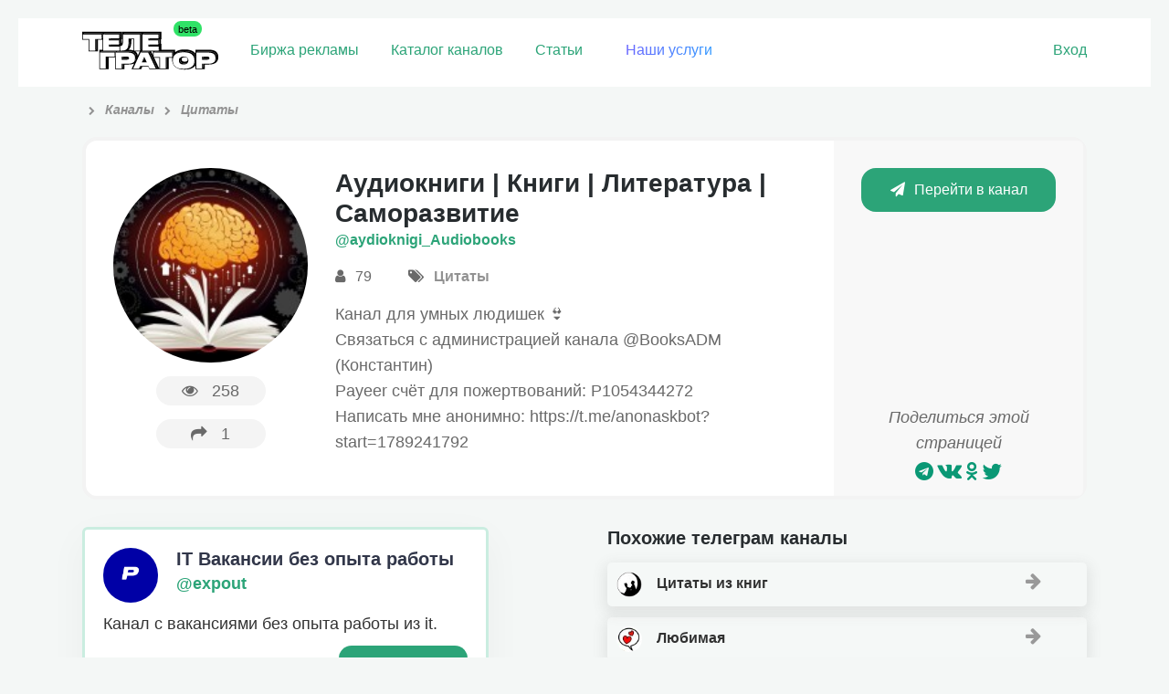

--- FILE ---
content_type: text/html; charset=UTF-8
request_url: https://telegrator.ru/channels/tsitaty/aydioknigi_audiobooks/
body_size: 11171
content:
<!DOCTYPE html>
<html class="html inner_page">
<head>
	<meta http-equiv="Content-type" content="text/html; charset=UTF-8">
	<meta name="viewport" content="width=device-width, initial-scale=1">
	<meta name="format-detection" content="telephone=no" />
		<link rel="icon" href="https://telegrator.ru/wp-content/uploads/2022/10/Rectangle-24.png" type="image/png">
		<title>&quot;Аудиокниги | Книги | Литература | Саморазвитие&quot; телеграм канал – Ссылка и обзор тг канала  – TELEGRATOR</title>
			<meta name="description" content="Telegram канал &quot;Аудиокниги | Книги | Литература | Саморазвитие&quot; из категории &quot;Цитаты&quot;. Отзывы о рекламе, статистика и официальная ссылка на тг канал Аудиокниги | Книги | Литература | Саморазвитие. Чтобы подписаться нажмите на кнопку.">
			<meta name='robots' content='max-image-preview:large' />
	<style>img:is([sizes="auto" i], [sizes^="auto," i]) { contain-intrinsic-size: 3000px 1500px }</style>
	<link rel='dns-prefetch' href='//maxcdn.bootstrapcdn.com' />
<link rel='stylesheet' id='wp-block-library-css' href='https://telegrator.ru/wp-includes/css/dist/block-library/style.css?ver=6.7.4' type='text/css' media='all' />
<style id='classic-theme-styles-inline-css' type='text/css'>
/**
 * These rules are needed for backwards compatibility.
 * They should match the button element rules in the base theme.json file.
 */
.wp-block-button__link {
	color: #ffffff;
	background-color: #32373c;
	border-radius: 9999px; /* 100% causes an oval, but any explicit but really high value retains the pill shape. */

	/* This needs a low specificity so it won't override the rules from the button element if defined in theme.json. */
	box-shadow: none;
	text-decoration: none;

	/* The extra 2px are added to size solids the same as the outline versions.*/
	padding: calc(0.667em + 2px) calc(1.333em + 2px);

	font-size: 1.125em;
}

.wp-block-file__button {
	background: #32373c;
	color: #ffffff;
	text-decoration: none;
}

</style>
<style id='global-styles-inline-css' type='text/css'>
:root{--wp--preset--aspect-ratio--square: 1;--wp--preset--aspect-ratio--4-3: 4/3;--wp--preset--aspect-ratio--3-4: 3/4;--wp--preset--aspect-ratio--3-2: 3/2;--wp--preset--aspect-ratio--2-3: 2/3;--wp--preset--aspect-ratio--16-9: 16/9;--wp--preset--aspect-ratio--9-16: 9/16;--wp--preset--color--black: #000000;--wp--preset--color--cyan-bluish-gray: #abb8c3;--wp--preset--color--white: #ffffff;--wp--preset--color--pale-pink: #f78da7;--wp--preset--color--vivid-red: #cf2e2e;--wp--preset--color--luminous-vivid-orange: #ff6900;--wp--preset--color--luminous-vivid-amber: #fcb900;--wp--preset--color--light-green-cyan: #7bdcb5;--wp--preset--color--vivid-green-cyan: #00d084;--wp--preset--color--pale-cyan-blue: #8ed1fc;--wp--preset--color--vivid-cyan-blue: #0693e3;--wp--preset--color--vivid-purple: #9b51e0;--wp--preset--gradient--vivid-cyan-blue-to-vivid-purple: linear-gradient(135deg,rgba(6,147,227,1) 0%,rgb(155,81,224) 100%);--wp--preset--gradient--light-green-cyan-to-vivid-green-cyan: linear-gradient(135deg,rgb(122,220,180) 0%,rgb(0,208,130) 100%);--wp--preset--gradient--luminous-vivid-amber-to-luminous-vivid-orange: linear-gradient(135deg,rgba(252,185,0,1) 0%,rgba(255,105,0,1) 100%);--wp--preset--gradient--luminous-vivid-orange-to-vivid-red: linear-gradient(135deg,rgba(255,105,0,1) 0%,rgb(207,46,46) 100%);--wp--preset--gradient--very-light-gray-to-cyan-bluish-gray: linear-gradient(135deg,rgb(238,238,238) 0%,rgb(169,184,195) 100%);--wp--preset--gradient--cool-to-warm-spectrum: linear-gradient(135deg,rgb(74,234,220) 0%,rgb(151,120,209) 20%,rgb(207,42,186) 40%,rgb(238,44,130) 60%,rgb(251,105,98) 80%,rgb(254,248,76) 100%);--wp--preset--gradient--blush-light-purple: linear-gradient(135deg,rgb(255,206,236) 0%,rgb(152,150,240) 100%);--wp--preset--gradient--blush-bordeaux: linear-gradient(135deg,rgb(254,205,165) 0%,rgb(254,45,45) 50%,rgb(107,0,62) 100%);--wp--preset--gradient--luminous-dusk: linear-gradient(135deg,rgb(255,203,112) 0%,rgb(199,81,192) 50%,rgb(65,88,208) 100%);--wp--preset--gradient--pale-ocean: linear-gradient(135deg,rgb(255,245,203) 0%,rgb(182,227,212) 50%,rgb(51,167,181) 100%);--wp--preset--gradient--electric-grass: linear-gradient(135deg,rgb(202,248,128) 0%,rgb(113,206,126) 100%);--wp--preset--gradient--midnight: linear-gradient(135deg,rgb(2,3,129) 0%,rgb(40,116,252) 100%);--wp--preset--font-size--small: 13px;--wp--preset--font-size--medium: 20px;--wp--preset--font-size--large: 36px;--wp--preset--font-size--x-large: 42px;--wp--preset--spacing--20: 0.44rem;--wp--preset--spacing--30: 0.67rem;--wp--preset--spacing--40: 1rem;--wp--preset--spacing--50: 1.5rem;--wp--preset--spacing--60: 2.25rem;--wp--preset--spacing--70: 3.38rem;--wp--preset--spacing--80: 5.06rem;--wp--preset--shadow--natural: 6px 6px 9px rgba(0, 0, 0, 0.2);--wp--preset--shadow--deep: 12px 12px 50px rgba(0, 0, 0, 0.4);--wp--preset--shadow--sharp: 6px 6px 0px rgba(0, 0, 0, 0.2);--wp--preset--shadow--outlined: 6px 6px 0px -3px rgba(255, 255, 255, 1), 6px 6px rgba(0, 0, 0, 1);--wp--preset--shadow--crisp: 6px 6px 0px rgba(0, 0, 0, 1);}:where(.is-layout-flex){gap: 0.5em;}:where(.is-layout-grid){gap: 0.5em;}body .is-layout-flex{display: flex;}.is-layout-flex{flex-wrap: wrap;align-items: center;}.is-layout-flex > :is(*, div){margin: 0;}body .is-layout-grid{display: grid;}.is-layout-grid > :is(*, div){margin: 0;}:where(.wp-block-columns.is-layout-flex){gap: 2em;}:where(.wp-block-columns.is-layout-grid){gap: 2em;}:where(.wp-block-post-template.is-layout-flex){gap: 1.25em;}:where(.wp-block-post-template.is-layout-grid){gap: 1.25em;}.has-black-color{color: var(--wp--preset--color--black) !important;}.has-cyan-bluish-gray-color{color: var(--wp--preset--color--cyan-bluish-gray) !important;}.has-white-color{color: var(--wp--preset--color--white) !important;}.has-pale-pink-color{color: var(--wp--preset--color--pale-pink) !important;}.has-vivid-red-color{color: var(--wp--preset--color--vivid-red) !important;}.has-luminous-vivid-orange-color{color: var(--wp--preset--color--luminous-vivid-orange) !important;}.has-luminous-vivid-amber-color{color: var(--wp--preset--color--luminous-vivid-amber) !important;}.has-light-green-cyan-color{color: var(--wp--preset--color--light-green-cyan) !important;}.has-vivid-green-cyan-color{color: var(--wp--preset--color--vivid-green-cyan) !important;}.has-pale-cyan-blue-color{color: var(--wp--preset--color--pale-cyan-blue) !important;}.has-vivid-cyan-blue-color{color: var(--wp--preset--color--vivid-cyan-blue) !important;}.has-vivid-purple-color{color: var(--wp--preset--color--vivid-purple) !important;}.has-black-background-color{background-color: var(--wp--preset--color--black) !important;}.has-cyan-bluish-gray-background-color{background-color: var(--wp--preset--color--cyan-bluish-gray) !important;}.has-white-background-color{background-color: var(--wp--preset--color--white) !important;}.has-pale-pink-background-color{background-color: var(--wp--preset--color--pale-pink) !important;}.has-vivid-red-background-color{background-color: var(--wp--preset--color--vivid-red) !important;}.has-luminous-vivid-orange-background-color{background-color: var(--wp--preset--color--luminous-vivid-orange) !important;}.has-luminous-vivid-amber-background-color{background-color: var(--wp--preset--color--luminous-vivid-amber) !important;}.has-light-green-cyan-background-color{background-color: var(--wp--preset--color--light-green-cyan) !important;}.has-vivid-green-cyan-background-color{background-color: var(--wp--preset--color--vivid-green-cyan) !important;}.has-pale-cyan-blue-background-color{background-color: var(--wp--preset--color--pale-cyan-blue) !important;}.has-vivid-cyan-blue-background-color{background-color: var(--wp--preset--color--vivid-cyan-blue) !important;}.has-vivid-purple-background-color{background-color: var(--wp--preset--color--vivid-purple) !important;}.has-black-border-color{border-color: var(--wp--preset--color--black) !important;}.has-cyan-bluish-gray-border-color{border-color: var(--wp--preset--color--cyan-bluish-gray) !important;}.has-white-border-color{border-color: var(--wp--preset--color--white) !important;}.has-pale-pink-border-color{border-color: var(--wp--preset--color--pale-pink) !important;}.has-vivid-red-border-color{border-color: var(--wp--preset--color--vivid-red) !important;}.has-luminous-vivid-orange-border-color{border-color: var(--wp--preset--color--luminous-vivid-orange) !important;}.has-luminous-vivid-amber-border-color{border-color: var(--wp--preset--color--luminous-vivid-amber) !important;}.has-light-green-cyan-border-color{border-color: var(--wp--preset--color--light-green-cyan) !important;}.has-vivid-green-cyan-border-color{border-color: var(--wp--preset--color--vivid-green-cyan) !important;}.has-pale-cyan-blue-border-color{border-color: var(--wp--preset--color--pale-cyan-blue) !important;}.has-vivid-cyan-blue-border-color{border-color: var(--wp--preset--color--vivid-cyan-blue) !important;}.has-vivid-purple-border-color{border-color: var(--wp--preset--color--vivid-purple) !important;}.has-vivid-cyan-blue-to-vivid-purple-gradient-background{background: var(--wp--preset--gradient--vivid-cyan-blue-to-vivid-purple) !important;}.has-light-green-cyan-to-vivid-green-cyan-gradient-background{background: var(--wp--preset--gradient--light-green-cyan-to-vivid-green-cyan) !important;}.has-luminous-vivid-amber-to-luminous-vivid-orange-gradient-background{background: var(--wp--preset--gradient--luminous-vivid-amber-to-luminous-vivid-orange) !important;}.has-luminous-vivid-orange-to-vivid-red-gradient-background{background: var(--wp--preset--gradient--luminous-vivid-orange-to-vivid-red) !important;}.has-very-light-gray-to-cyan-bluish-gray-gradient-background{background: var(--wp--preset--gradient--very-light-gray-to-cyan-bluish-gray) !important;}.has-cool-to-warm-spectrum-gradient-background{background: var(--wp--preset--gradient--cool-to-warm-spectrum) !important;}.has-blush-light-purple-gradient-background{background: var(--wp--preset--gradient--blush-light-purple) !important;}.has-blush-bordeaux-gradient-background{background: var(--wp--preset--gradient--blush-bordeaux) !important;}.has-luminous-dusk-gradient-background{background: var(--wp--preset--gradient--luminous-dusk) !important;}.has-pale-ocean-gradient-background{background: var(--wp--preset--gradient--pale-ocean) !important;}.has-electric-grass-gradient-background{background: var(--wp--preset--gradient--electric-grass) !important;}.has-midnight-gradient-background{background: var(--wp--preset--gradient--midnight) !important;}.has-small-font-size{font-size: var(--wp--preset--font-size--small) !important;}.has-medium-font-size{font-size: var(--wp--preset--font-size--medium) !important;}.has-large-font-size{font-size: var(--wp--preset--font-size--large) !important;}.has-x-large-font-size{font-size: var(--wp--preset--font-size--x-large) !important;}
:where(.wp-block-post-template.is-layout-flex){gap: 1.25em;}:where(.wp-block-post-template.is-layout-grid){gap: 1.25em;}
:where(.wp-block-columns.is-layout-flex){gap: 2em;}:where(.wp-block-columns.is-layout-grid){gap: 2em;}
:root :where(.wp-block-pullquote){font-size: 1.5em;line-height: 1.6;}
</style>
<link rel='stylesheet' id='contact-form-7-css' href='https://telegrator.ru/wp-content/plugins/contact-form-7/includes/css/styles.css?ver=6.1.3' type='text/css' media='all' />
<style id='contact-form-7-inline-css' type='text/css'>
.wpcf7 .wpcf7-recaptcha iframe {margin-bottom: 0;}.wpcf7 .wpcf7-recaptcha[data-align="center"] > div {margin: 0 auto;}.wpcf7 .wpcf7-recaptcha[data-align="right"] > div {margin: 0 0 0 auto;}
</style>
<link rel='stylesheet' id='toc-screen-css' href='https://telegrator.ru/wp-content/plugins/table-of-contents-plus/screen.min.css?ver=2411.1' type='text/css' media='all' />
<style id='toc-screen-inline-css' type='text/css'>
div#toc_container {background: #f6f7f6;border: 1px solid #ffffff;}div#toc_container ul li {font-size: 100%;}
</style>
<link rel='stylesheet' id='theme-style-css' href='https://telegrator.ru/wp-content/themes/telega/style.css?ver=1762832915' type='text/css' media='all' />
<style id='theme-style-inline-css' type='text/css'>
#tab_members:checked ~ #content-tab-members, #tab_posts:checked ~ #content-tab-posts, #tab_views:checked ~ #content-tab-views, #tab_coverage:checked ~ #content-tab-coverage, #tab_err:checked ~ #content-tab-err {display: block}
</style>
<link rel='stylesheet' id='fontawesome-css' href='https://maxcdn.bootstrapcdn.com/font-awesome/4.7.0/css/font-awesome.min.css' type='text/css' media='all' />
<link rel='stylesheet' id='wpdreams-asp-basic-css' href='https://telegrator.ru/wp-content/plugins/ajax-search-pro/css/style.basic.css?ver=5FXpHx' type='text/css' media='all' />
<link rel='stylesheet' id='wpdreams-asp-chosen-css' href='https://telegrator.ru/wp-content/plugins/ajax-search-pro/css/chosen/chosen.css?ver=5FXpHx' type='text/css' media='all' />
<link rel='stylesheet' id='wpdreams-ajaxsearchpro-instances-css' href='https://telegrator.ru/wp-content/uploads/asp_upload/style.instances.css?ver=5FXpHx' type='text/css' media='all' />
<script type="text/javascript" src="https://telegrator.ru/wp-includes/js/jquery/jquery.js?ver=3.7.1" id="jquery-core-js"></script>
<script type="text/javascript" src="https://telegrator.ru/wp-includes/js/jquery/jquery-migrate.js?ver=3.4.1" id="jquery-migrate-js"></script>
<script type="text/javascript" src="https://telegrator.ru/wp-content/themes/telega/js/plugins.js?ver=1561760913" id="theme-plugins-js"></script>
<script type="text/javascript" id="theme-scripts-js-extra">
/* <![CDATA[ */
var update_visits = {"url":"https:\/\/telegrator.ru\/wp-admin\/admin-ajax.php"};
var get_chart = {"url":"https:\/\/telegrator.ru\/wp-admin\/admin-ajax.php"};
var get_channels_compare_list = {"url":"https:\/\/telegrator.ru\/wp-admin\/admin-ajax.php"};
/* ]]> */
</script>
<script type="text/javascript" src="https://telegrator.ru/wp-content/themes/telega/js/scripts.js?ver=1739098488" id="theme-scripts-js"></script>
<script type="text/javascript" src="https://telegrator.ru/wp-content/themes/telega/js/scripts-user.js?ver=1671809578" id="scripts-user-js"></script>
<link rel="https://api.w.org/" href="https://telegrator.ru/wp-json/" /><link rel="canonical" href="https://telegrator.ru/channels/tsitaty/aydioknigi_audiobooks/" />
<!-- Markup (JSON-LD) structured in schema.org ver.4.8.1 START -->
<script type="application/ld+json">
{
    "@context": "https://schema.org",
    "@type": "BreadcrumbList",
    "itemListElement": [
        {
            "@type": "ListItem",
            "position": 1,
            "item": {
                "@id": "https://telegrator.ru",
                "name": "Телегратор"
            }
        },
        {
            "@type": "ListItem",
            "position": 2,
            "item": {
                "@id": "https://telegrator.ru/channels/",
                "name": "Каналы"
            }
        },
        {
            "@type": "ListItem",
            "position": 3,
            "item": {
                "@id": "https://telegrator.ru/channels/tsitaty/",
                "name": "Цитаты"
            }
        },
        {
            "@type": "ListItem",
            "position": 4,
            "item": {
                "@id": "https://telegrator.ru/channels/tsitaty/aydioknigi_audiobooks/",
                "name": "Аудиокниги | Книги | Литература | Саморазвитие"
            }
        }
    ]
}
</script>
<!-- Markup (JSON-LD) structured in schema.org END -->
                <link href='//fonts.googleapis.com/css?family=Open+Sans:300|Open+Sans:400|Open+Sans:700' rel='stylesheet' type='text/css'>
                                <link href='//fonts.googleapis.com/css?family=Lato:300|Lato:400|Lato:700' rel='stylesheet' type='text/css'>
                            <style type="text/css">
                <!--
                @font-face {
                    font-family: 'asppsicons2';
                    src: url('https://telegrator.ru/wp-content/plugins/ajax-search-pro/css/fonts/icons/icons2.eot');
                    src: url('https://telegrator.ru/wp-content/plugins/ajax-search-pro/css/fonts/icons/icons2.eot?#iefix') format('embedded-opentype'),
                    url('https://telegrator.ru/wp-content/plugins/ajax-search-pro/css/fonts/icons/icons2.woff2') format('woff2'),
                    url('https://telegrator.ru/wp-content/plugins/ajax-search-pro/css/fonts/icons/icons2.woff') format('woff'),
                    url('https://telegrator.ru/wp-content/plugins/ajax-search-pro/css/fonts/icons/icons2.ttf') format('truetype'),
                    url('https://telegrator.ru/wp-content/plugins/ajax-search-pro/css/fonts/icons/icons2.svg#icons') format('svg');
                    font-weight: normal;
                    font-style: normal;
                }
                .asp_m{height: 0;}                -->
            </style>
                        <script type="text/javascript">
                if ( typeof _ASP !== "undefined" && _ASP !== null && typeof _ASP.initialize !== "undefined" )
                    _ASP.initialize();
            </script>
            		<style type="text/css" id="wp-custom-css">
			#toc_container {
    background: #f9f9f9;
    /* border: 1px solid #aaa; */
    padding: 15px 48px;
    margin-bottom: 1em;
    /* width: 106%; */
        display: block;
    font-size: 95%;
    margin: 0px -25px 26px -25px;
    /* margin-right: -24px; */
}




.select-prod {
  
    padding: 0px 17px !important;
    border-radius: 67px;
    line-height: 34px;
    display: -webkit-inline-box;
    color: #ff9b00;
}
.select-prod:hover {
    transition: 0.3s;
    color: #ffffff !important;
    background: #4eb58f;
    transform: translate3d(0px, -2px, 0px);
    box-shadow: 0 6px 15px 1px rgba(80, 80, 80, 0.18) !important;
	}

.ya-share2__container_size_m .ya-share2__counter {
    font-size: 18px;
    line-height: 24px;
    padding: 0 8px;
    color: #0a9875;
}

.ya-share2 .ya-share2__icon {
    color: #0a9875;
}


.shared
{    
    display: flex;
    justify-content: space-between;
    background: #daefed;
    padding: 20px 80px 10px;
    color: #53a792;
    font-weight: 900;
    font-size: 18px;
}		</style>
			<link rel="manifest" href="/manifest.json">
	<!-- Yandex.Metrika counter --> <script type="text/javascript" > (function(m,e,t,r,i,k,a){m[i]=m[i]||function(){(m[i].a=m[i].a||[]).push(arguments)}; m[i].l=1*new Date();k=e.createElement(t),a=e.getElementsByTagName(t)[0],k.async=1,k.src=r,a.parentNode.insertBefore(k,a)}) (window, document, "script", "https://mc.yandex.ru/metrika/tag.js", "ym"); ym(48149771, "init", { clickmap:true, trackLinks:true, accurateTrackBounce:true, webvisor:true }); </script> <noscript><div><img src="https://mc.yandex.ru/watch/48149771" style="position:absolute; left:-9999px;" alt="" /></div></noscript> <!-- /Yandex.Metrika counter -->
	<meta name="yandex-verification" content="c03f0d36ef370db6" />
<meta name="google-site-verification" content="DFaFglvyjcDAeAMLu4mRFn0lHkhtKwvnZL4pe4C43H8" />
	<!-- Yandex.RTB -->
<script>window.yaContextCb=window.yaContextCb||[]</script>
<script src="https://yandex.ru/ads/system/context.js" async></script>
</head>
<body class="channel-template-default single single-channel postid-30168">
	<header>
		<div class="header_top">
			<div class="row_mobile row">
				<div class="pull_left header_logo">
					<a class="logo" href="/" data-wpel-link="internal"><img src="https://telegrator.ru/wp-content/uploads/2022/12/Group-51.svg" alt="logo"></a>
				</div>
				<div class="pull_left header_nav">
					<nav class="main">
						<ul id="menu-verhnee-menyu" class=""><li id="menu-item-36372" class="gomodal menu-item menu-item-type-custom menu-item-object-custom menu-item-36372"><a href="/channels-stock/" data-wpel-link="internal">Биржа рекламы</a></li>
<li id="menu-item-31" class="menu-item menu-item-type-post_type_archive menu-item-object-channel menu-item-31"><a href="https://telegrator.ru/channels/" data-wpel-link="internal">Каталог каналов</a></li>
<li id="menu-item-302" class="menu-item menu-item-type-post_type_archive menu-item-object-article menu-item-302"><a href="https://telegrator.ru/articles/" data-wpel-link="internal">Статьи</a></li>
<li id="menu-item-1099" class="raketa menu-item menu-item-type-post_type menu-item-object-page menu-item-1099"><a href="https://telegrator.ru/uslugi/" data-wpel-link="internal">Наши услуги</a></li>
</ul>					</nav>
				</div>

								<div class="pull_right header_user">
											<span class="header_user_links">
							<a href="#" class=" open_login_form">Вход</a>
						</span>
									</div>
			</div>
		</div>
				
	
	</header>
<section class="content channel_content pt_10">
	<div class="row">

					
				
				<div class="breadcrumbs" itemscope itemtype="http://schema.org/BreadcrumbList"><span itemprop="itemListElement" itemscope itemtype="http://schema.org/ListItem"><a href="https://telegrator.ru" itemprop="item" data-wpel-link="internal"><span itemprop="name"></span></a></span><span class="kb_sep"> <i class="fa fa-chevron-right" aria-hidden="true"></i> </span>
<span itemprop="itemListElement" itemscope itemtype="http://schema.org/ListItem"><a href="https://telegrator.ru/channels/" itemprop="item" data-wpel-link="internal"><span itemprop="name">Каналы</span></a></span><span class="kb_sep"> <i class="fa fa-chevron-right" aria-hidden="true"></i> </span>
<span itemprop="itemListElement" itemscope itemtype="http://schema.org/ListItem"><a href="https://telegrator.ru/channels/tsitaty/" itemprop="item" data-wpel-link="internal"><span itemprop="name">Цитаты</span></a></span></div> 

				<div class="row channel_main  mb_30">
					<div class="span3 span4_t span12_sm channel_main_left center">
						<img src="https://telegrator.ru/wp-content/uploads/2021/06/chat_avatar-59.jpg" alt="" width="150" height="150" loading="lazy" decoding="async" class="aligncenter" srcset="https://telegrator.ru/wp-content/cache/thumb/11/185ffa3f1879411_150x0.jpg">						<p class="channel_counters">
							<span>
								<span class="popup_on_hover right_center left_arr"><i class="fa fa-eye" aria-hidden="true"></i>258<small>Просмотры</small></span>
							</span>
							<span>
																<span class="popup_on_hover right_center left_arr"><i class="fa fa-share" aria-hidden="true"></i><span class="channel_visits">1</span><small>Переходы</small></span>
							</span>
						</p>
					</div>
					<div class="span6 span8_t span12_sm channel_main_center">
						<h1>Аудиокниги | Книги | Литература | Саморазвитие</h1>
						<p class="channel_username"><a href="https://t.me/aydioknigi_Audiobooks" rel="nofollow external noopener noreferrer" target="_blank" data-wpel-link="external">@aydioknigi_Audiobooks</a></p>
												<p class="channel_adds">
							<span class="popup_on_hover center_top bott_arr"><i class="fa fa-user" aria-hidden="true"></i> 79<small>Подписчики</small></span>
							<span class="popup_on_hover center_top bott_arr"><i class="fa fa-tags" aria-hidden="true"></i> <a href="https://telegrator.ru/channels/tsitaty/" data-wpel-link="internal">Цитаты</a><small>Категория</small></span>
						</p>
						<p><p>Канал для умных людишек 👙<br />
Связаться с администрацией канала @BooksADM (Константин)<br />
Payeer счёт для пожертвований: P1054344272<br />
Написать мне анонимно: https://t.me/anonaskbot?start=1789241792</p>
</p>
					</div>
					<div class="span3 span12_t channel_main_right center">
						<p>
							<a href="https://t.me/aydioknigi_Audiobooks" class="button channel__button" data-channel-id="30168" rel="nofollow external noopener noreferrer" target="_blank" data-wpel-link="external"><i class="fa fa-paper-plane" aria-hidden="true"></i>Перейти в канал</a>
						</p>
												<div class="channel_share">
							<p>Поделиться этой страницей</p>
							<script src="//yastatic.net/es5-shims/0.0.2/es5-shims.min.js"></script>
							<script src="//yastatic.net/share2/share.js"></script>
							<div class="ya-share2" data-services="telegram,vkontakte,facebook,odnoklassniki,gplus,twitter"></div>
						</div>
					</div>
				</div>
								<div class="row">
					<div class="span6 span12_t">	<div class="ads-channels">
							<div class="ads-channel ">
						<div class="ads-head">
							<div class="ads-img">
								<img src="https://telegrator.ru/wp-content/uploads/2022/03/Resurs-15holder.png" alt="">
							</div>
							<div style="line-height:30px;">
								<h3>IT Вакансии без опыта работы</h3>
																	<p><a href="https://t.me/+Tudo33mX0PllODMy" data-wpel-link="external" rel="nofollow external noopener noreferrer">@expout</a></p>
															</div>
							
						</div>
						<div class="ads-description">Канал с вакансиями без опыта работы из it. </div> 
														<div class="ads-subscribe">
									<a href="https://t.me/+Tudo33mX0PllODMy" class="ads__button  button"><i
											class="fa fa-solid fa-arrow-right" aria-hidden="true"></i>Посмотреть</a>
								</div>
												</div>
									<div class="ads-channel ">
						<div class="ads-head">
							<div class="ads-img">
								<img src="https://telegrator.ru/wp-content/uploads/2019/04/photo_2019-04-17_11-05-43.jpg" alt="">
							</div>
							<div style="line-height:30px;">
								<h3>100 000 Шопоголиков</h3>
																	<p><a href="https://t.me/+18V1BrVFQ7AyNGJi" data-wpel-link="external" rel="nofollow external noopener noreferrer">@LOWCS</a></p>
															</div>
							
						</div>
						<div class="ads-description">Читают этот канал. </div> 
														<div class="ads-subscribe">
									<a href="https://t.me/+18V1BrVFQ7AyNGJi" class="ads__button  button"><i
											class="fa fa-solid fa-arrow-right" aria-hidden="true"></i>Посмотреть</a>
								</div>
												</div>
									<div class="ads-channel ">
						<div class="ads-head">
							<div class="ads-img">
								<img src="https://telegrator.ru/wp-content/uploads/2023/02/2023-02-14-11.36.02.jpg" alt="">
							</div>
							<div style="line-height:30px;">
								<h3>Добрые новости – Makes Your Day</h3>
																	<p><a href="https://t.me/+HwgoMYXV3QZlODhi" data-wpel-link="external" rel="nofollow external noopener noreferrer">@makes_your_day_news</a></p>
															</div>
							
						</div>
						<div class="ads-description">Первый телеграм канал с добрыми новостями. Что бы вы не полетели кукухой.</div> 
														<div class="ads-subscribe">
									<a href="https://t.me/+HwgoMYXV3QZlODhi" class="ads__button  button"><i
											class="fa fa-solid fa-arrow-right" aria-hidden="true"></i>Посмотреть</a>
								</div>
												</div>
									<div class="ads-channel ">
						<div class="ads-head">
							<div class="ads-img">
								<img src="https://telegrator.ru/wp-content/uploads/2024/11/2024-11-06-16.07.35.jpg" alt="">
							</div>
							<div style="line-height:30px;">
								<h3>ИнстаМеста России 🎒 Тур блог </h3>
																	<p><a href="https://t.me/+rii4t9cNTdc3ZmRi" data-wpel-link="external" rel="nofollow external noopener noreferrer">@efimova_travel</a></p>
															</div>
							
						</div>
						<div class="ads-description">Про лучшие неизвестные места в России. Авторский трэвел блог.</div> 
														<div class="ads-subscribe">
									<a href="https://t.me/+rii4t9cNTdc3ZmRi" class="ads__button  button"><i
											class="fa fa-solid fa-arrow-right" aria-hidden="true"></i>Посмотреть</a>
								</div>
												</div>
									<div class="ads-channel ">
						<div class="ads-head">
							<div class="ads-img">
								<img src="https://telegrator.ru/wp-content/uploads/2025/04/0.png" alt="">
							</div>
							<div style="line-height:30px;">
								<h3>STARS Бесплатно</h3>
																	<p><a href="https://t.me/starsobot_bot" data-wpel-link="external" rel="nofollow external noopener noreferrer">@starsobot </a></p>
															</div>
							
						</div>
						<div class="ads-description">Бот с самыми дешевыми Telegram stars. Дешевле рынка. Покупка с карт. </div> 
														<div class="ads-subscribe">
									<a href="https://t.me/starsobot_bot" class="ads__button  button"><i
											class="fa fa-solid fa-arrow-right" aria-hidden="true"></i>Посмотреть</a>
								</div>
												</div>
					</div>
</div>
					<div class="span6 span12_t"><div class="single-channels-related">
	<h2>Похожие телеграм каналы</h2>
			<div class="related-channels">
							
				<div class="related-channel-item">
					<a href="https://telegrator.ru/channels/tsitaty/b_quotes/" data-wpel-link="internal">
						<img src="https://telegrator.ru/wp-content/uploads/2020/01/chat_avatar-619.jpg" alt="" width="40" height="40" loading="lazy" decoding="async" class="aligncenter" srcset="https://telegrator.ru/wp-content/cache/thumb/16/b27002590659416_40x0.jpg">						Цитаты из книг						<i class="fa fa-arrow-right"></i>
					</a>

				</div>
							
				<div class="related-channel-item">
					<a href="https://telegrator.ru/channels/tsitaty/yatvoyadevushka/" data-wpel-link="internal">
						<img src="https://telegrator.ru/wp-content/uploads/2021/01/chat_avatar-185.jpg" alt="" width="40" height="40" loading="lazy" decoding="async" class="aligncenter" srcset="https://telegrator.ru/wp-content/cache/thumb/17/1a2fcc5e2068c17_40x0.jpg">						Любимая						<i class="fa fa-arrow-right"></i>
					</a>

				</div>
							
				<div class="related-channel-item">
					<a href="https://telegrator.ru/channels/tsitaty/luciferhellatrigger/" data-wpel-link="internal">
						<img src="https://telegrator.ru/wp-content/uploads/2020/10/chat_avatar-413.jpg" alt="" width="40" height="40" loading="lazy" decoding="async" class="aligncenter" srcset="https://telegrator.ru/wp-content/cache/thumb/2f/6c5652121b5ae2f_40x0.jpg">						ЛЮЦИФЕР						<i class="fa fa-arrow-right"></i>
					</a>

				</div>
							
				<div class="related-channel-item">
					<a href="https://telegrator.ru/channels/tsitaty/successfulthought/" data-wpel-link="internal">
						<img src="https://telegrator.ru/wp-content/uploads/2019/04/chat_avatar-231.jpg" alt="" width="40" height="40" loading="lazy" decoding="async" class="aligncenter" srcset="https://telegrator.ru/wp-content/cache/thumb/24/22d890d3329f924_40x0.jpg">						Мысли успешного человека						<i class="fa fa-arrow-right"></i>
					</a>

				</div>
			
					</div>
		</div>

</div>
				</div>

				<div class="row channel_extra">
					<div class="span5 span12_t channel_advertising">
						<h2>Реклама на канале</h2>
													<div class="no_advertising br_6">
								<i class="fa fa-frown-o" aria-hidden="true"></i> Не продается
							</div>
												<div class="channel_facts">
							<p>На телеграторе с <span class="green">04.05.2023</span></p>
						</div>
					</div>
					<div class="span7 span12_t channel_statistics">
						<h2>Общая статистика </h2>
						<div class="statistics_blocks box_shadow_2p br_6 row">
							<!--<a href="#" class="get_chart span3 span6_t" data-post-id="" data-metric="members" data-period="today">
								<span>
																	</span>
								<small>Кол-во подписчиков</small>
							</a>-->
							<a href="#" class="get_chart span3 span6_t" data-post-id="30168" data-metric="posts" data-period="week">
								<span>

									0								</span>
								<small>В среднем публикаций в сутки</small>
							</a>
							<a href="#" class="get_chart span3 span6_t" data-post-id="30168" data-metric="views" data-period="week">
								<span>
									0								</span>
								<small>Просмотров на публикацию</small>
							</a>


							<!--<a href="#" class="get_chart span3 span6_t" data-post-id="" data-metric="coverage" data-period="week">
								<span>
																	</span>
								<small>Просмотров на все посты</small>
							</a>-->
							<a href="#" class="get_chart span3 span6_t" data-post-id="30168" data-metric="err" data-period="week">
								<span>
									0%

								</span>
								<small>Вовлеченности аудитории</small>
							</a>
																				</div>

						<div class="row channel_stat_tabs hidden_m mt_30">
														<!--
							<div class="tabs">
																	<input id="tab_members" type="radio" name="tabs" checked>
									<label for="tab_members" title="Подписчики">Подписчики</label>
																	<input id="tab_posts" type="radio" name="tabs">
									<label for="tab_posts" title="Публикации">Публикации</label>
																	<input id="tab_views" type="radio" name="tabs">
									<label for="tab_views" title="Просмотры">Просмотры</label>
																	<input id="tab_coverage" type="radio" name="tabs">
									<label for="tab_coverage" title="Охват">Охват</label>
																	<input id="tab_err" type="radio" name="tabs">
									<label for="tab_err" title="ERR">ERR</label>
																*/
									<div class="tab_content" id="content-tab-members"></div>
								*/
									<div class="tab_content" id="content-tab-posts"></div>
								*/
									<div class="tab_content" id="content-tab-views"></div>
								*/
									<div class="tab_content" id="content-tab-coverage"></div>
								*/
									<div class="tab_content" id="content-tab-err"></div>
															</div>
                          -->
						</div>

					</div>
				</div>

					
	</div>
</section>

	<footer>
		<div class="row footer_top">
			<div class="footer__contacts">
			<div class="span6 span12_sm"> По вопросам сотрудничества - <a href="https://t.me/ga_rant" rel="nofollow external noopener noreferrer" target="_blank" data-wpel-link="external">t.me/Ga_Rant</a> </div>
			<div class="span6 span12_sm">По всем остальным вопросам - <a href="mailto:ads@telegrator.ru" rel="nofollow" target="_blank">ads@telegrator.ru</a>
			</div>	
				</div>
				
				
			
			</div>
			</div>
			
		</div>
		<div class="row footer_bottom">
			
			
		
			<nav class="footer">
					
				<div class="footer__submenu">
					<ul>
						<li><a href="/jobs" data-wpel-link="internal">Вакансии</a></li>
						<li><a href="/about" data-wpel-link="internal">О проекте</a></li>
					</ul>
				</div>	
				<ul id="menu-verhnee-menyu-1" class=""><li class="gomodal menu-item menu-item-type-custom menu-item-object-custom menu-item-36372"><a href="/channels-stock/" data-wpel-link="internal">Биржа рекламы</a></li>
<li class="menu-item menu-item-type-post_type_archive menu-item-object-channel menu-item-31"><a href="https://telegrator.ru/channels/" data-wpel-link="internal">Каталог каналов</a></li>
<li class="menu-item menu-item-type-post_type_archive menu-item-object-article menu-item-302"><a href="https://telegrator.ru/articles/" data-wpel-link="internal">Статьи</a></li>
<li class="raketa menu-item menu-item-type-post_type menu-item-object-page menu-item-1099"><a href="https://telegrator.ru/uslugi/" data-wpel-link="internal">Наши услуги</a></li>
</ul>				
			</nav>
			<div class="footer__copyright  ">© 2016 - 2025 Telegrator.ru – All Rights Reserved</div>
		</div>
	</footer>
	
	<ul id="menu-verhnee-menyu-2" class="mobile_nav "><li class="mobile_nav_user"><a href="#" class="open_login_form">Вход/Регистрация</a></li><li class="gomodal menu-item menu-item-type-custom menu-item-object-custom menu-item-36372"><a href="/channels-stock/" data-wpel-link="internal">Биржа рекламы</a></li>
<li class="menu-item menu-item-type-post_type_archive menu-item-object-channel menu-item-31"><a href="https://telegrator.ru/channels/" data-wpel-link="internal">Каталог каналов</a></li>
<li class="menu-item menu-item-type-post_type_archive menu-item-object-article menu-item-302"><a href="https://telegrator.ru/articles/" data-wpel-link="internal">Статьи</a></li>
<li class="raketa menu-item menu-item-type-post_type menu-item-object-page menu-item-1099"><a href="https://telegrator.ru/uslugi/" data-wpel-link="internal">Наши услуги</a></li>
</ul>		<div class="modal fade" id="modal-chart" aria-hidden="true" style="display: none;">
		<div class="modal-dialog">
			<button type="button" class="close" data-dismiss="modal"></button>
			<div class="modal-content"></div>
		</div>
	</div>
				<div class="modal fade" id="modal-login" aria-hidden="true" style="display: none;">
				<div class="modal-dialog">
					<button type="button" class="close" data-dismiss="modal"></button>
					<div class="modal-login-side">Авторизация</div>
					<div class="modal-content">
							<div class="form_login_wrap">
		<div class="form_login"></div>
		<script async src="https://telegram.org/js/telegram-widget.js?19" data-telegram-login="tgratorbot" data-size="large" data-onauth="onTelegramAuth(user)" data-request-access="write"></script>
		<div class="responce_wrap"></div>
	</div>
						</div>
				</div>
			</div>
		            <div class='asp_hidden_data' id="asp_hidden_data" style="display: none !important;">
                <svg style="position:absolute" height="0" width="0">
                    <filter id="aspblur">
                        <feGaussianBlur in="SourceGraphic" stdDeviation="4"/>
                    </filter>
                </svg>
                <svg style="position:absolute" height="0" width="0">
                    <filter id="no_aspblur"></filter>
                </svg>
            </div>
        <style id='core-block-supports-inline-css' type='text/css'>
/**
 * Core styles: block-supports
 */

</style>
<script type="text/javascript" src="https://telegrator.ru/wp-includes/js/dist/hooks.js?ver=5b4ec27a7b82f601224a" id="wp-hooks-js"></script>
<script type="text/javascript" src="https://telegrator.ru/wp-includes/js/dist/i18n.js?ver=2aff907006e2aa00e26e" id="wp-i18n-js"></script>
<script type="text/javascript" id="wp-i18n-js-after">
/* <![CDATA[ */
wp.i18n.setLocaleData( { 'text direction\u0004ltr': [ 'ltr' ] } );
/* ]]> */
</script>
<script type="text/javascript" src="https://telegrator.ru/wp-content/plugins/contact-form-7/includes/swv/js/index.js?ver=6.1.3" id="swv-js"></script>
<script type="text/javascript" id="contact-form-7-js-translations">
/* <![CDATA[ */
( function( domain, translations ) {
	var localeData = translations.locale_data[ domain ] || translations.locale_data.messages;
	localeData[""].domain = domain;
	wp.i18n.setLocaleData( localeData, domain );
} )( "contact-form-7", {"translation-revision-date":"2025-09-30 08:46:06+0000","generator":"GlotPress\/4.0.3","domain":"messages","locale_data":{"messages":{"":{"domain":"messages","plural-forms":"nplurals=3; plural=(n % 10 == 1 && n % 100 != 11) ? 0 : ((n % 10 >= 2 && n % 10 <= 4 && (n % 100 < 12 || n % 100 > 14)) ? 1 : 2);","lang":"ru"},"This contact form is placed in the wrong place.":["\u042d\u0442\u0430 \u043a\u043e\u043d\u0442\u0430\u043a\u0442\u043d\u0430\u044f \u0444\u043e\u0440\u043c\u0430 \u0440\u0430\u0437\u043c\u0435\u0449\u0435\u043d\u0430 \u0432 \u043d\u0435\u043f\u0440\u0430\u0432\u0438\u043b\u044c\u043d\u043e\u043c \u043c\u0435\u0441\u0442\u0435."],"Error:":["\u041e\u0448\u0438\u0431\u043a\u0430:"]}},"comment":{"reference":"includes\/js\/index.js"}} );
/* ]]> */
</script>
<script type="text/javascript" id="contact-form-7-js-before">
/* <![CDATA[ */
var wpcf7 = {
    "api": {
        "root": "https:\/\/telegrator.ru\/wp-json\/",
        "namespace": "contact-form-7\/v1"
    }
};
/* ]]> */
</script>
<script type="text/javascript" src="https://telegrator.ru/wp-content/plugins/contact-form-7/includes/js/index.js?ver=6.1.3" id="contact-form-7-js"></script>
<script type="text/javascript" id="toc-front-js-extra">
/* <![CDATA[ */
var tocplus = {"smooth_scroll":"1","visibility_show":"\u041f\u043e\u043a\u0430\u0437\u0430\u0442\u044c","visibility_hide":"\u0421\u043f\u0440\u044f\u0442\u0430\u0442\u044c","visibility_hide_by_default":"1","width":"Auto"};
/* ]]> */
</script>
<script type="text/javascript" src="https://telegrator.ru/wp-content/plugins/table-of-contents-plus/front.min.js?ver=2411.1" id="toc-front-js"></script>
<script type="text/javascript" src="https://telegrator.ru/wp-content/plugins/ajax-search-pro/js/nomin/photostack.js?ver=5FXpHx" id="wd-asp-photostack-js"></script>
<script type="text/javascript" src="https://telegrator.ru/wp-content/plugins/ajax-search-pro/js/min/chosen.jquery.min.js?ver=5FXpHx" id="wd-asp-chosen-js"></script>
<script type="text/javascript" id="wd-asp-ajaxsearchpro-js-extra">
/* <![CDATA[ */
var ASP = {"ajaxurl":"https:\/\/telegrator.ru\/wp-admin\/admin-ajax.php","backend_ajaxurl":"https:\/\/telegrator.ru\/wp-admin\/admin-ajax.php","js_scope":"jQuery","asp_url":"https:\/\/telegrator.ru\/wp-content\/plugins\/ajax-search-pro\/","upload_url":"https:\/\/telegrator.ru\/wp-content\/uploads\/asp_upload\/","detect_ajax":"0","media_query":"5FXpHx","version":"4991","scrollbar":"1","css_loaded":"1","js_retain_popstate":"0","fix_duplicates":"1"};
/* ]]> */
</script>
<script type="text/javascript" src="https://telegrator.ru/wp-content/plugins/ajax-search-pro/js/min/jquery.ajaxsearchpro-noui-isotope.min.js?ver=5FXpHx" id="wd-asp-ajaxsearchpro-js"></script>
<script type="text/javascript" src="https://telegrator.ru/wp-includes/js/jquery/ui/core.js?ver=1.13.3" id="jquery-ui-core-js"></script>
<script type="text/javascript" src="https://telegrator.ru/wp-includes/js/jquery/ui/datepicker.js?ver=1.13.3" id="jquery-ui-datepicker-js"></script>
<script type="text/javascript" id="jquery-ui-datepicker-js-after">
/* <![CDATA[ */
jQuery(function(jQuery){jQuery.datepicker.setDefaults({"closeText":"\u0417\u0430\u043a\u0440\u044b\u0442\u044c","currentText":"\u0421\u0435\u0433\u043e\u0434\u043d\u044f","monthNames":["\u042f\u043d\u0432\u0430\u0440\u044c","\u0424\u0435\u0432\u0440\u0430\u043b\u044c","\u041c\u0430\u0440\u0442","\u0410\u043f\u0440\u0435\u043b\u044c","\u041c\u0430\u0439","\u0418\u044e\u043d\u044c","\u0418\u044e\u043b\u044c","\u0410\u0432\u0433\u0443\u0441\u0442","\u0421\u0435\u043d\u0442\u044f\u0431\u0440\u044c","\u041e\u043a\u0442\u044f\u0431\u0440\u044c","\u041d\u043e\u044f\u0431\u0440\u044c","\u0414\u0435\u043a\u0430\u0431\u0440\u044c"],"monthNamesShort":["\u042f\u043d\u0432","\u0424\u0435\u0432","\u041c\u0430\u0440","\u0410\u043f\u0440","\u041c\u0430\u0439","\u0418\u044e\u043d","\u0418\u044e\u043b","\u0410\u0432\u0433","\u0421\u0435\u043d","\u041e\u043a\u0442","\u041d\u043e\u044f","\u0414\u0435\u043a"],"nextText":"\u0414\u0430\u043b\u0435\u0435","prevText":"\u041d\u0430\u0437\u0430\u0434","dayNames":["\u0412\u043e\u0441\u043a\u0440\u0435\u0441\u0435\u043d\u044c\u0435","\u041f\u043e\u043d\u0435\u0434\u0435\u043b\u044c\u043d\u0438\u043a","\u0412\u0442\u043e\u0440\u043d\u0438\u043a","\u0421\u0440\u0435\u0434\u0430","\u0427\u0435\u0442\u0432\u0435\u0440\u0433","\u041f\u044f\u0442\u043d\u0438\u0446\u0430","\u0421\u0443\u0431\u0431\u043e\u0442\u0430"],"dayNamesShort":["\u0412\u0441","\u041f\u043d","\u0412\u0442","\u0421\u0440","\u0427\u0442","\u041f\u0442","\u0421\u0431"],"dayNamesMin":["\u0412\u0441","\u041f\u043d","\u0412\u0442","\u0421\u0440","\u0427\u0442","\u041f\u0442","\u0421\u0431"],"dateFormat":"dd.mm.yy","firstDay":1,"isRTL":false});});
/* ]]> */
</script>
	<script type="text/javascript" >
		var $ = jQuery;
		$('.channel_link').on('click', function() {
			data = 'action=update_visits&channel_id='+$('.channel_link').data('channel-id');
			$.post( update_visits.url, data, function(response) {
				$('.channel_visits').html(response);
			});
		});
	</script>
		<script type="text/javascript" src="https://cdn.jsdelivr.net/npm/chart.js@2.7.1/dist/Chart.min.js"></script>
	<script type="text/javascript" >
		var $ = jQuery;
		$('.get_chart').on('click', function(e) {
			e.preventDefault();
			$('#modal-chart .modal-content').addClass('preloader');
			data = 'action=get_chart&post_id='+$(this).data('post-id')+'&metric='+$(this).data('metric')+'&period='+$(this).data('period');
			$.post(get_chart.url, data, function(response) {
				$('#modal-chart .modal-content').removeClass('preloader');
				var $modal = $('#modal-chart');
				$('#modal-chart .modal-content').html(response);
				$modal.modal('show');
			});
		});
		$('#modal-chart').on('click', '.update_chart:not(.active)', function(e) {
			e.preventDefault();
			$('#modal-chart .modal-content').addClass('preloader');
			data = 'action=get_chart&post_id='+$(this).data('post-id')+'&metric='+$(this).data('metric')+'&period='+$(this).data('period');
			$.post(get_chart.url, data, function(response) {
				$('#modal-chart .modal-content').removeClass('preloader');
				var $modal = $('#modal-chart');
				$('#modal-chart .modal-content').html(response);
			});
		});
		$('#modal-chart').on('click', '.update_chart.active', function(e) {
			e.preventDefault();
		});
								$('.tabs').on('click', '.update_chart.active', function(e) {
				e.preventDefault();
			});
							$('#content-tab-members').on('click', '.update_chart:not(.active)', function(e) {
					e.preventDefault();
					$('#content-tab-members').addClass('preloader');
					data = 'action=get_chart&post_id='+$(this).data('post-id')+'&metric='+$(this).data('metric')+'&period='+$(this).data('period')+'&location=page';
					$.post(get_chart.url, data, function(response) {
						$('#content-tab-members').css('height', $('#content-tab-members').height());
						$('#content-tab-members').removeClass('preloader');
						$('#content-tab-members').html(response);
						$('#content-tab-members').css('height', 'auto');
					});
				});
				$('#tab_members').change(function() {
					if (!$('#content-tab-members').html().trim()) {
						$('#content-tab-members').addClass('preloader');
						data = 'action=get_chart&post_id=30168&metric=members&period=today&location=page';
						$.post(get_chart.url, data, function(response) {
							$('#content-tab-members').removeClass('preloader');
							$('#content-tab-members').html(response);
							$('#content-tab-members').css('height', 'auto');
						});
					}
				});
							$('#content-tab-posts').on('click', '.update_chart:not(.active)', function(e) {
					e.preventDefault();
					$('#content-tab-posts').addClass('preloader');
					data = 'action=get_chart&post_id='+$(this).data('post-id')+'&metric='+$(this).data('metric')+'&period='+$(this).data('period')+'&location=page';
					$.post(get_chart.url, data, function(response) {
						$('#content-tab-posts').css('height', $('#content-tab-posts').height());
						$('#content-tab-posts').removeClass('preloader');
						$('#content-tab-posts').html(response);
						$('#content-tab-posts').css('height', 'auto');
					});
				});
				$('#tab_posts').change(function() {
					if (!$('#content-tab-posts').html().trim()) {
						$('#content-tab-posts').addClass('preloader');
						data = 'action=get_chart&post_id=30168&metric=posts&period=week&location=page';
						$.post(get_chart.url, data, function(response) {
							$('#content-tab-posts').removeClass('preloader');
							$('#content-tab-posts').html(response);
							$('#content-tab-posts').css('height', 'auto');
						});
					}
				});
							$('#content-tab-views').on('click', '.update_chart:not(.active)', function(e) {
					e.preventDefault();
					$('#content-tab-views').addClass('preloader');
					data = 'action=get_chart&post_id='+$(this).data('post-id')+'&metric='+$(this).data('metric')+'&period='+$(this).data('period')+'&location=page';
					$.post(get_chart.url, data, function(response) {
						$('#content-tab-views').css('height', $('#content-tab-views').height());
						$('#content-tab-views').removeClass('preloader');
						$('#content-tab-views').html(response);
						$('#content-tab-views').css('height', 'auto');
					});
				});
				$('#tab_views').change(function() {
					if (!$('#content-tab-views').html().trim()) {
						$('#content-tab-views').addClass('preloader');
						data = 'action=get_chart&post_id=30168&metric=views&period=week&location=page';
						$.post(get_chart.url, data, function(response) {
							$('#content-tab-views').removeClass('preloader');
							$('#content-tab-views').html(response);
							$('#content-tab-views').css('height', 'auto');
						});
					}
				});
							$('#content-tab-coverage').on('click', '.update_chart:not(.active)', function(e) {
					e.preventDefault();
					$('#content-tab-coverage').addClass('preloader');
					data = 'action=get_chart&post_id='+$(this).data('post-id')+'&metric='+$(this).data('metric')+'&period='+$(this).data('period')+'&location=page';
					$.post(get_chart.url, data, function(response) {
						$('#content-tab-coverage').css('height', $('#content-tab-coverage').height());
						$('#content-tab-coverage').removeClass('preloader');
						$('#content-tab-coverage').html(response);
						$('#content-tab-coverage').css('height', 'auto');
					});
				});
				$('#tab_coverage').change(function() {
					if (!$('#content-tab-coverage').html().trim()) {
						$('#content-tab-coverage').addClass('preloader');
						data = 'action=get_chart&post_id=30168&metric=coverage&period=week&location=page';
						$.post(get_chart.url, data, function(response) {
							$('#content-tab-coverage').removeClass('preloader');
							$('#content-tab-coverage').html(response);
							$('#content-tab-coverage').css('height', 'auto');
						});
					}
				});
							$('#content-tab-err').on('click', '.update_chart:not(.active)', function(e) {
					e.preventDefault();
					$('#content-tab-err').addClass('preloader');
					data = 'action=get_chart&post_id='+$(this).data('post-id')+'&metric='+$(this).data('metric')+'&period='+$(this).data('period')+'&location=page';
					$.post(get_chart.url, data, function(response) {
						$('#content-tab-err').css('height', $('#content-tab-err').height());
						$('#content-tab-err').removeClass('preloader');
						$('#content-tab-err').html(response);
						$('#content-tab-err').css('height', 'auto');
					});
				});
				$('#tab_err').change(function() {
					if (!$('#content-tab-err').html().trim()) {
						$('#content-tab-err').addClass('preloader');
						data = 'action=get_chart&post_id=30168&metric=err&period=week&location=page';
						$.post(get_chart.url, data, function(response) {
							$('#content-tab-err').removeClass('preloader');
							$('#content-tab-err').html(response);
							$('#content-tab-err').css('height', 'auto');
						});
					}
				});
						$(document).ready(function(){
									if ($('#content-tab-members').is(':visible')) {
						$('#content-tab-members').addClass('preloader');
						data = 'action=get_chart&post_id=30168&metric=members&period=today&location=page';
						$.post(get_chart.url, data, function(response) {
							$('#content-tab-members').removeClass('preloader');
							$('#content-tab-members').html(response);
							$('.tabs > div').css('height', $('#content-tab-members').height());
							$('#content-tab-members').css('height', 'auto');
						});
					}
									if ($('#content-tab-posts').is(':visible')) {
						$('#content-tab-posts').addClass('preloader');
						data = 'action=get_chart&post_id=30168&metric=posts&period=week&location=page';
						$.post(get_chart.url, data, function(response) {
							$('#content-tab-posts').removeClass('preloader');
							$('#content-tab-posts').html(response);
							$('.tabs > div').css('height', $('#content-tab-posts').height());
							$('#content-tab-posts').css('height', 'auto');
						});
					}
									if ($('#content-tab-views').is(':visible')) {
						$('#content-tab-views').addClass('preloader');
						data = 'action=get_chart&post_id=30168&metric=views&period=week&location=page';
						$.post(get_chart.url, data, function(response) {
							$('#content-tab-views').removeClass('preloader');
							$('#content-tab-views').html(response);
							$('.tabs > div').css('height', $('#content-tab-views').height());
							$('#content-tab-views').css('height', 'auto');
						});
					}
									if ($('#content-tab-coverage').is(':visible')) {
						$('#content-tab-coverage').addClass('preloader');
						data = 'action=get_chart&post_id=30168&metric=coverage&period=week&location=page';
						$.post(get_chart.url, data, function(response) {
							$('#content-tab-coverage').removeClass('preloader');
							$('#content-tab-coverage').html(response);
							$('.tabs > div').css('height', $('#content-tab-coverage').height());
							$('#content-tab-coverage').css('height', 'auto');
						});
					}
									if ($('#content-tab-err').is(':visible')) {
						$('#content-tab-err').addClass('preloader');
						data = 'action=get_chart&post_id=30168&metric=err&period=week&location=page';
						$.post(get_chart.url, data, function(response) {
							$('#content-tab-err').removeClass('preloader');
							$('#content-tab-err').html(response);
							$('.tabs > div').css('height', $('#content-tab-err').height());
							$('#content-tab-err').css('height', 'auto');
						});
					}
							});
			</script>
		<script type="text/javascript" >
		var $ = jQuery;
		$('.get_channels_compare_list').on('click', function(e) {
			e.preventDefault();
			if ($('.channels_compare_list').hasClass('opened')) {
				$('.channels_compare_list').removeClass('opened');
			}
			else {
				data = 'action=get_channels_compare_list&ids='+$(this).parent().parent().find('.channels_compare_num strong').data('ids');
				$.post(get_channels_compare_list.url, data, function(response) {
					$('.channels_compare_list').html(response);
					$('.channels_compare_list').addClass('opened');
				});
			}
		});
	</script>
			<script type="text/javascript" >
			var login_form        = jQuery('.form_login');
			var response_messages = jQuery('.form_login_wrap .responce_wrap');
			var ajaxurl           = 'https://telegrator.ru/wp-admin/admin-ajax.php';
			var redirecturl       = 'https://telegrator.ru/channels/tsitaty/aydioknigi_audiobooks/';
			var nonce             = 'db6243d235';

			function onTelegramAuth(user) {

				//console.log(user);

				var data = new FormData();
				data.append( 'action', 'user_login_tlg' );
				data.append( 'nonce', nonce );
				data.append( 'data', JSON.stringify(user) );

				jQuery.ajax({
					url         : ajaxurl,
					type        : 'POST',
					data        : data,
					cache       : false,
					dataType    : 'json',
					processData : false,
					contentType : false,
					/*beforeSend  : function() {
						response_messages.slideUp();
					},*/
					success: function( response, status, jqXHR ){
						if ( response.success ) {
							response_messages.html('<p class="success">' + response.data + '</p>');

							setTimeout(function() {
								login_form.empty();
								response_messages.empty();
								document.location.href = redirecturl;
							}, 2000 );
						}
						else {
							response_messages.html('<div class="error">' + response.data + '</div>');
						}
					},
					error: function( jqXHR, status, errorThrown ){
						response_messages.html('<div class="error">ОШИБКА AJAX запроса: ' + status + '</div>');
					}
				});
			}

			$( 'body' ).on( 'click', '.open_login_form', function( e ) {
				e.preventDefault();
				$( '#modal-login' ).modal( 'show' );
			} );
			$( '#modal-login' ).on( 'hidden.bs.modal', function( e ) {
				login_form.empty();
				response_messages.empty();
			} );
		</script>
		<span class="btn_nav">
		<span class='sandwich'>
			<span class='sw-topper'></span>
			<span class='sw-bottom'></span>
			<span class='sw-footer'></span>
		</span>
	</span>
	
<script type="text/javascript"> 
var links = document.getElementsByTagName('a');
for (let link of links) {
 let href = link.href;
if (href.startsWith('https://telegrator')) continue;
//if(a.getAttribute('data-wpel-link') === 'external'){
    link.target = "_blank";
//}
}
</script><div class="scrollTopBox">
	<div class="scrollTopBoxInner">
				<a href="#" class="scrollTop"></a>
	</div>
</div>
 
 
</body>
</html>


--- FILE ---
content_type: text/css
request_url: https://telegrator.ru/wp-content/themes/telega/style.css?ver=1762832915
body_size: 25910
content:
/*   
Theme Name: Telega
Theme URI: 
Description: Theme for Telega
Author: zEvilz
Author URI: 
Version: 1.0
License: WTFPL v.2
*/

@charset "UTF-8";
:root {
    --header-height: unset;
    --font-family: -apple-system, BlinkMacSystemFont, "Segoe UI", "Noto Sans", Helvetica, Arial, sans-serif, "Apple Color Emoji", "Segoe UI Emoji";
    --font-family-mono: Consolas, "Menlo", "Monaco", "Courier New", monospace;
    --primary-color: #039470; 
    --text-color: #333;
    --header-bg: #f8f9fa; 
    --row-even-bg: #ffffff; 
    --row-odd-bg: #f2f2f2; 
    --border-color: #dee2e6;
    --link-color: #0056b3;
    --caption-color: #6c757d;
}



body, html {
    font-family: var(--font-family);
    font-size: 17px;
    line-height: 1.5;
    color: var(--colorText);
    background: var(--main-bg);
}
 
/* fixes */
body {-webkit-text-size-adjust: 100% !important;}
html * {max-height:1000000px;}
body * {
	-moz-box-sizing: border-box;
	-webkit-box-sizing: border-box;
	box-sizing: border-box;
	vertical-align: middle;
}
html{
	scroll-padding-top: 100px;
	scroll-behavior: smooth;
}
html, body, div, span, applet, object, iframe, h1, h2, h3, h4, h5, h6, p, blockquote, pre, a, abbr, acronym, address, big, cite, code, del, dfn, em, img, ins, kbd, q, s, samp, small, strike, strong, sub, sup, tt, var, b, u, i, center, dl, dt, dd, ol, ul, li, fieldset, form, label, legend, table, caption, tbody, tfoot, thead, tr, th, td, article, aside, canvas, details, figcaption, figure, footer, header, hgroup, menu, nav, section, summary, time, mark, audio, video {
	margin: 0;
	padding: 0;
	border: 0;
	outline: 0;
	font-size: 100%;
	vertical-align: baseline;
}
article, aside, details, figcaption, figure, footer, header, hgroup, menu, nav, section {
	display: block;
}
input[type="number"] {
	-moz-appearance: textfield;
}
input[type="number"]::-webkit-inner-spin-button, input[type="number"]::-webkit-outer-spin-button {
	-webkit-appearance: none;
}
button::-moz-focus-inner,
input[type="reset"]::-moz-focus-inner,
input[type="button"]::-moz-focus-inner,
input[type="submit"]::-moz-focus-inner,
input[type="submit"]::-moz-focus-inner,
input[type="file"] > input[type="button"]::-moz-focus-inner {
	border: none;
}
a,
button,
input,
textarea {
	outline: none;
}
br {
	line-height: 1;
}
::-webkit-input-placeholder {font-family: 'Lato', sans-serif;}
::-moz-placeholder          {font-family: 'Lato', sans-serif;}
:-moz-placeholder           {font-family: 'Lato', sans-serif;}
:-ms-input-placeholder      {font-family: 'Lato', sans-serif;}
::placeholder               {font-family: 'Lato', sans-serif;}
strong,
.strong {
	font-weight: 700;
}
hr
{
	border:dashed 2px #efefef;
	margin:30px 0px;
}
/* main */
body {
	 
	font-weight: 400;
	font-size: 16px;
	line-height: 1.6;
	color: #3d464a;
	position: relative;
	/* background-color: #fbfbfb; */
}
header,
footer,
section,
.row {
	width: 100%;
}
.pages a {
border-bottom: dashed 2px #e4e4e4;
     padding-bottom: 3px;
}
.pages a:hover {
border-bottom: dashed 2px #3bc1a0;
    padding-bottom: 3px;
}

header>div>div,
footer>div,
section>div {
	max-width: 1100px;
	margin: 0 auto;
	position: relative;
}
section>div.fullwidth {
	max-width: 100%;
}
section>div.narrow {
	    /* max-width: 900px; */
}
header>div::after,
footer>div::after,
section>div::after,
.clearfix::after,
.row::after {
	content: '';
	display: table;
	width: 100%;
	float: none;
}
.aligncenter {
clear: both;
    display: block;
    /* margin-left: auto; */
    /* margin-right: auto;*/
}
a {
	color: #2ca478;
	-webkit-transition: all 0.3s;
	-moz-transition: all 0.3s;
	-o-transition: all 0.3s;
	transition: all 0.2s;
	text-decoration: none;
	font-weight: 600;
}
a:hover,
a:active {
	text-decoration: dashed;
	color: #159c7b;
	border-color: #3dcaa7;
	/* padding-bottom: 5px; */
	/* font-weight: 600; */
}
/*h1,
h2,
h3,
h1 a,
h2 a,
h3 a {
	font-weight: 400;
}*/
h1,
h2,
h3,
h4,
h5,
h6 {
	color: #272c2f;
	font-family: 'Roboto', sans-serif;
	font-weight: 900;
	-webkit-transition: all 0.3s;
	-moz-transition: all 0.3s;
	-o-transition: all 0.3s;
	transition: all 0.3s;
}
h1 {
	font-size: 28px;
	margin: 0 0 20px 0;
	line-height: 1.2em;
	font-weight: 800;
}
h2 {
	font-size: 27px;
	margin: 0 0 15px 0;
	line-height: 1.2;
}
h3 {
	font-size: 20px;
	margin: 0 0 21px 0;
	line-height: 1.2;
	color: #000000;
}
h4 {
	font-size: 18px;
	margin: 0 0 15px 0;
	line-height: 1.2;
}
h5 {
	font-size: 20px;
	margin: 0 0 15px 0;
	line-height: 1.2;
}
h6 {
	font-size: 18px;
	margin: 0 0 15px 0;
	line-height: 1.2;
}
p {
	margin-bottom: 15px;
	font-size: 1.1em;
}
ul,
ol {
	/*list-style: none;*/
	padding: 0;
	margin: 0;
}
section ul,
section ol {
	margin-left: 30px;
	margin-bottom: 15px;
}
input[type="text"],
input[type="password"],
input[type="email"],
input[type="number"],
input[type="text"].search_input {
	height: 42px;
	line-height: 42px;
	padding: 0 15px;
	border: none;
	background-color: #eee !important;
	font-size: 14px;
	font-weight: 400;
	-webkit-appearance:none;
	-o-appearance:none;
	-moz-appearance:none;
	appearance:none;
	-webkit-transition: all 0.3s;
	-moz-transition: all 0.3s;
	-o-transition: all 0.3s;
	transition: all 0.3s;
	outline: none;
 
	border-radius: .8em;
}
input[type="text"]:focus,
input[type="password"]:focus,
input[type="email"]:focus,
input[type="number"]:focus,
input[type="text"].search_input:focus {
	border-color: #2ca478;
}
.username_wrap {
	position: relative;
	display: inline-block;
}
.username_wrap input[type="text"] {
	padding-left: 32px;
}
.username_wrap::before {
	content: '@';
	position: absolute;
	top: 50%;
	margin-top: -8px;
	left: 18px;
	line-height: 16px;
	height: 16px;
	color: #c0c0c0;
	font-weight: 700;
	font-size: 16px;
}
textarea {
	padding: 10px 15px;
	border: 2px solid #e8e8e8;
	-webkit-border-radius: 11px;
	-moz-border-radius: 11px;
	-o-border-radius: 11px;
	border-radius: 11px;
	background-color: #fbfbfb !important;
	font-size: 14px;
	font-weight: 400;
	-webkit-appearance:none;
	-o-appearance:none;
	-moz-appearance:none;
	appearance:none;
	-webkit-transition: all 0.3s;
	-moz-transition: all 0.3s;
	-o-transition: all 0.3s;
	transition: all 0.3s;
}
textarea:focus {
	border-color: #2ca478;
}
input[type="checkbox"].custom_checkbox,
input[type="radio"].custom_radio {
	display:none;
}
.checkbox_wrap,
.radio_wrap {
	font-size: 0;
}

input[type="checkbox"].custom_checkbox + label,
input[type="radio"].custom_radio + label {
	width: 22px;
	height: 22px;
	line-height: 22px;
	display: inline-block;
	cursor: pointer;
	vertical-align: middle;
	margin: 0;
	font: normal normal normal 14px/1 FontAwesome;
	font-size: 20px;
	color: #dddddd;
	text-rendering: auto;
	-webkit-font-smoothing: antialiased;
	-moz-osx-font-smoothing: grayscale;
}
input[type="checkbox"].custom_checkbox + label::before,
input[type="radio"].custom_radio + label::before {
	content: "\f111";
	-webkit-transition: all 0.3s;
	-moz-transition: all 0.3s;
	-o-transition: all 0.3s;
	transition: all 0.3s;
}
input[type="checkbox"].custom_checkbox:checked + label::before,
input[type="radio"].custom_radio:checked + label::before {
	color: #2ca478;
}
input[type="checkbox"].custom_checkbox:checked + label::before {
	content: "\f058";
}
input[type="radio"].custom_radio:checked + label::before {
	content: "\f192";
}
.checkbox_wrap.tall,
.radio_wrap.tall {
	line-height: 42px;
	margin-right: 20px;
}
.checkbox_wrap.tall:last-of-type,
.radio_wrap.tall:last-of-type {
	margin-right: 0;
}
.radio_row_wrap .radio_wrap,
.checkbox_row_wrap .checkbox_wrap {
	display: inline-block;
	position: relative;
	margin-right: 20px;
	text-align: center;
}
.radio_row_wrap input[type="radio"].custom_radio + label,
.checkbox_row_wrap input[type="checkbox"].custom_checkbox + label {
	position: absolute;
	top: 0;
	left: 0;
	width: 100%;
	text-align: center;
}
.radio_row_wrap label.text_label,
.checkbox_row_wrap label.text_label {
	display: block;
	padding-top: 24px;
	margin: 0;
	line-height: 14px;
	text-align: center;
	font-size: 14px;
}
input[type="number"] {
	-moz-appearance: textfield;
}

label {
	display: block;
	margin-bottom: 15px;
}
label.text_label {
	font-size: 14px;
	line-height: 20px;
	vertical-align: middle;
	margin: 0 0 0 5px;
	cursor: pointer;
	display: inline;
}
.disabled {
	opacity: 0.4;
}
.disabled,
.disabled label.text_label {
	cursor: default;
}
.button,
a.button,
input[type="submit"] {
	line-height: 3em;
    padding: 0 20px;
    border: none;
    text-decoration: none;
    font-weight: 400;
    font-size: 16px;
    -webkit-appearance: none;
    appearance: none;
    cursor: pointer;
    -webkit-transition: all 0.15s;
    transition: all 0.15s;
    position: relative;
    text-align: center;
    display: inline-block;
    -webkit-border-radius: 1em;
    border-radius: 1em;
    background: #2ca478;
    min-width: 155px;
    text-align: center;
    white-space: nowrap;
	color:#fff;
}
.button.reverse,
a.button.reverse{
    height: 40px;
    line-height: 40px;
    background-color: #19885f;
    border: none;
    color: #fff;
}
.button.reverse.error,
a.button.reverse.error{
     background-color: #e47272;
}

.button:hover,
.button:active,
a.button:hover,
a.button:active,
input[type="submit"]:hover {
 	opacity:.8;
	/* box-shadow: 0 6px 15px 1px rgba(219, 219, 219, 0.38); */
}
.button i {
	margin-right: 10px;
}
.button_v2,
a.button_v2,
input[type="submit"].button_v2 {
	border-color: #19885f;
	padding: 0 30px;
	 
}
 
.button_v2:hover,
.button_v2:active,
a.button_v2:hover,
a.button_v2:active,
input[type="submit"].button_v2:hover,
input[type="submit"].button_v2:active {
	 	color: #ffb400;
	background: #fbfbfb;
}
.button_v3,
a.button_v3,
input[type="submit"].button_v3 {
	border-color: #2ca478;
	background-color: #2ca478;
	color: #fff !important;
}
.button_v3:hover,
.button_v3:active,
a.button_v3:hover,
a.button_v3:active,
input[type="submit"].button_v3:hover,
input[type="submit"].button_v3:active {
	/* -webkit-box-shadow: 0 6px 15px 1px rgba(9, 197, 128, 0.38); */
	/*/*-moz-box-shadow: 0 6px 15px 1px rgba(9, 197, 128, 0.38);*/
	/*-o-box-shadow: 0 6px 15px 1px rgba(9, 197, 128, 0.38);*/
	/*box-shadow: 0 6px 15px 1px rgba(17, 111, 89, 0.46);*/
	background: #15a684 !important;
	 
}
.button_v4,
a.button_v4,
input[type="submit"].button_v4 {
	display: inline-block;
	-webkit-border-radius: 5px;
	-moz-border-radius: 5px;
	-o-border-radius: 5px;
	border-radius: 5px;
	background-color: #f5f5f5;
	height: 24px;
	line-height: 24px;
	text-align: center;
	color: #909090;
	font-size: 12px !important;
	font-weight: 400;
	border: 0;
	padding: 0 15px;
}
.button_v4:hover,
.button_v4:active,
a.button_v4:hover,
a.button_v4:active,
input[type="submit"].button_v4:hover,
input[type="submit"].button_v4:active {
	background-color: #ececec;
	color: #0a9875;
	-webkit-box-shadow: none !important;
	-moz-box-shadow: none !important;
	-o-box-shadow: none !important;
	box-shadow: none !important;
}
button.button .preloader {
	position: absolute;
	left: -50px;
	top: 50%;
	margin-top: -15px;
	width: 30px;
	height: 30px;
	background: url(img/preloader.gif) center center no-repeat;
}
.pull_left {
	display: block;
	float: left;
}
.pull_right {
	display: block;
	float: right;
}
.pull_center {
	position: absolute;
	top: 0;
	left: 0;
	text-align: center;
	width: 100%;
}
.relative {
	position: relative;
}
.centered {
	margin: 0 auto;
	display: block;
}
section img {
	max-width: 100%;
	height: auto;
	margin: 0 auto;
}
img.pull_left {
	margin: 0 15px 15px 0;
}
img.pull_right {
	margin: 0 0 15px 15px;
}
img.centered {
	margin: 30px auto;
}
.video_wrap {
	position: relative;
	padding-bottom: 56.25%;
	height: 0;
	overflow:hidden;
}
.video_wrap iframe,
.video_wrap object,
.video_wrap embed {
	position: absolute;
	top: 0;
	left: 0;
	width: 100%;
	height: 100%;
}
.hidden {
	display: none;
}
.overflow_h {
	overflow: hidden;
}
.overflow_a {
	overflow: auto;
}
.center {
	text-align: center;
}
.left {
	text-align: left;
}
.right {
	text-align: right;
}
.justify {
	text-align: justify;
}
.table {
	display: table;
	table-layout: fixed;
	width: 100%;
}
.table_cell {
	display: table-cell;
}
.v_middle {
	vertical-align: middle;
}
.inline_block_wrap {
	font-size: 0;
}
.inline_block {
	display: inline-block !important;
	float: none !important;
	vertical-align: top;
}
.box_shadow_2p,
.box_shadow_2p_hover:hover {
	box-shadow: 0 5px 13px 0px rgba(0, 0, 0, 0.06), 0 9px 3px -4px rgba(0, 0, 0, 0.02);
}
.box_shadow_3p,
.box_shadow_3p_hover:hover {
	box-shadow:0 3px 4px 0 rgba(0,0,0,0.10),0 3px 3px -2px rgba(0,0,0,.16),0 1px 8px 0 rgba(0,0,0,0.08);
}
.box_shadow_4p,
.box_shadow_4p_hover:hover {
	box-shadow:0 4px 5px 0 rgba(0,0,0,0.10),0 1px 10px 0 rgba(0,0,0,.08),0 2px 4px -1px rgba(0,0,0,0.16);
}
.box_shadow_6p,
.box_shadow_6p_hover:hover {
	box-shadow:0 6px 10px 0 rgba(0,0,0,0.10),0 1px 18px 0 rgba(0,0,0,.08),0 3px 5px -1px rgba(0,0,0,0.16);
}
.box_shadow_8p,
.box_shadow_8p_hover:hover {
	box-shadow:0 8px 10px 1px rgba(0,0,0,0.10),0 3px 14px 2px rgba(0,0,0,.08),0 5px 5px -3px rgba(0,0,0,0.16);
}
.box_shadow_16p,
.box_shadow_16p_hover:hover {
	box-shadow:0 16px 24px 2px rgba(0,0,0,0.10),0 6px 30px 5px rgba(0,0,0,.08),0 8px 10px -5px rgba(0,0,0,0.16);
}
.box_shadow_24p,
.box_shadow_24p_hover:hover {
	box-shadow:0 9px 46px 8px rgba(0,0,0,0.10),0 11px 15px -7px rgba(0,0,0,.08),0 24px 38px 3px rgba(0,0,0,0.16);
}
.lightgrey {
	color: #ebebeb !important;
}
.grey {
	color: #a1a1a1 !important;
}
.darkgrey {
	color: #676767 !important;
}
.green {
	color: #2ca478 !important;
}
.yellow {
	color: #feae03 !important;
}
.red {
	color: #e47677 !important;
}
.white_bg {
	background-color: #ffffff !important;
}
.lightgrey_bg {
	background-color: #ebebeb !important;
}
.grey_bg {
	background-color: #a1a1a1 !important;
}
.darkgrey_bg {
	background-color: #676767 !important;
	color: #ffffff !important;
}
.green_bg {
	background-color: #2ca478 !important;
	color: #ffffff !important;
}
.green_bg input[type="checkbox"].custom_checkbox + label::before,
.green_bg input[type="checkbox"].custom_checkbox:checked + label::before,
.green_bg input[type="radio"].custom_radio + label::before,
.green_bg input[type="radio"].custom_radio:checked + label::before,
.darkgrey_bg input[type="checkbox"].custom_checkbox + label::before,
.darkgrey_bg input[type="checkbox"].custom_checkbox:checked + label::before,
.darkgrey_bg input[type="radio"].custom_radio + label::before,
.darkgrey_bg input[type="radio"].custom_radio:checked + label::before {
	color: #ffffff;
}

/* grid */
.span2, .span3, .span4, .span5, .span6, .span7, .span8, .span9, .span10, .span12,
.span2_bg, .span3_bg, .span4_bg, .span5_bg, .span6_bg, .span7_bg, .span8_bg, .span9_bg, .span10_bg, .span12_bg,
.span2_d, .span3_d, .span4_d, .span5_d, .span6_d, .span7_d, .span8_d, .span9_d, .span10_d, .span12_d,
.span2_md, .span3_md, .span4_md, .span5_md, .span6_md, .span7_md, .span8_md, .span9_md, .span10_md, .span12_md,
.span2_t, .span3_t, .span4_t, .span5_t, .span6_t, .span7_t, .span8_t, .span9_t, .span10_t, .span12_t,
.span2_sm, .span3_sm, .span4_sm, .span5_sm, .span6_sm, .span7_sm, .span8_sm, .span9_sm, .span10_sm, .span12_sm,
.span2_smt, .span3_smt, .span4_smt, .span5_smt, .span6_smt, .span7_smt, .span8_smt, .span9_smt, .span10_smt, .span12_smt {
	float: left;
	display: block;
	position: relative;
}
.span2 {width: 16.6666%;}
.span3 {width: 25%;}
.span4 {width: 33.3333%;}
.span5 {width: 41.6666%;}
.span6 {width: 50%;}
.span7 {width: 58.3333%;}
.span8 {width: 66.6666%;}
.span9 {width: 75%;}
.span10 {width: 83.3333%;}
.span12 {width: 100%;}
.offset2 {margin-left: 16.6666%;}
.offset3 {margin-left: 25%;}
.offset4 {margin-left: 33.3333%;}
.offset5 {margin-left: 41.6666%;}
.offset6 {margin-left: 50%;}
.offset8 {margin-left: 66.6666%;}
.offset9 {margin-left: 75%;}
.offset10 {margin-left: 83.3333%;}
@media screen and (max-width: 1920px) {
	.span2_bg {width: 16.6666%;}
	.span3_bg {width: 25%;}
	.span4_bg {width: 33.3333%;}
	.span5_bg {width: 41.6666%;}
	.span6_bg {width: 50%;}
	.span7_bg {width: 58.3333%;}
	.span8_bg {width: 66.6666%;}
	.span9_bg {width: 75%;}
	.span10_bg {width: 83.3333%;}
	.span12_bg {width: 100%;}
	.offset0_bg {margin-left: 0;}
	.offset2_bg {margin-left: 16.6666%;}
	.offset3_bg {margin-left: 25%;}
	.offset4_bg {margin-left: 33.3333%;}
	.offset5_bg {margin-left: 41.6666%;}
	.offset6_bg {margin-left: 50%;}
	.offset8_bg {margin-left: 66.6666%;}
	.offset9_bg {margin-left: 75%;}
	.offset10_bg {margin-left: 83.3333%;}
}
@media screen and (max-width: 1599px) {
	.span2_d {width: 16.6666%;}
	.span3_d {width: 25%;}
	.span4_d {width: 33.3333%;}
	.span5_d {width: 41.6666%;}
	.span6_d {width: 50%;}
	.span7_d {width: 58.3333%;}
	.span8_d {width: 66.6666%;}
	.span9_d {width: 75%;}
	.span10_d {width: 83.3333%;}
	.span12_d {width: 100%;}
	.offset0_d {margin-left: 0;}
	.offset2_d {margin-left: 16.6666%;}
	.offset3_d {margin-left: 25%;}
	.offset4_d {margin-left: 33.3333%;}
	.offset5_d {margin-left: 41.6666%;}
	.offset6_d {margin-left: 50%;}
	.offset8_d {margin-left: 66.6666%;}
	.offset9_d {margin-left: 75%;}
	.offset10_d {margin-left: 83.3333%;}
}
@media screen and (max-width: 1300px) {
	.span2_md {width: 16.6666%;}
	.span3_md {width: 25%;}
	.span4_md {width: 33.3333%;}
	.span5_md {width: 41.6666%;}
	.span6_md {width: 50%;}
	.span7_md {width: 58.3333%;}
	.span8_md {width: 66.6666%;}
	.span9_md {width: 75%;}
	.span10_md {width: 83.3333%;}
	.span12_md {width: 100%;}
	.offset0_md {margin-left: 0;}
	.offset2_md {margin-left: 16.6666%;}
	.offset3_md {margin-left: 25%;}
	.offset4_md {margin-left: 33.3333%;}
	.offset5_md {margin-left: 41.6666%;}
	.offset6_md {margin-left: 50%;}
	.offset8_md {margin-left: 66.6666%;}
	.offset9_md {margin-left: 75%;}
	.offset10_md {margin-left: 83.3333%;}
}
@media screen and (max-width: 1024px) {
	.span2_t {width: 16.6666%;}
	.span3_t {width: 25%;}
	.span4_t {width: 33.3333%;}
	.span5_t {width: 41.6666%;}
	.span6_t {width: 50%;}
	.span7_t {width: 58.3333%;}
	.span8_t {width: 66.6666%;}
	.span9_t {width: 75%;}
	.span10_t {width: 83.3333%;}
	.span12_t {width: 100%;}
	.offset0_t {margin-left: 0;}
	.offset2_t {margin-left: 16.6666%;}
	.offset3_t {margin-left: 25%;}
	.offset4_t {margin-left: 33.3333%;}
	.offset5_t {margin-left: 41.6666%;}
	.offset6_t {margin-left: 50%;}
	.offset8_t {margin-left: 66.6666%;}
	.offset9_t {margin-left: 75%;}
	.offset10_t {margin-left: 83.3333%;}
}
@media screen and (max-width: 767px) {
	.span2_sm {width: 16.6666%;}
	.span3_sm {width: 25%;}
	.span4_sm {width: 33.3333%;}
	.span5_sm {width: 41.6666%;}
	.span6_sm {width: 50%;}
	.span7_sm {width: 58.3333%;}
	.span8_sm {width: 66.6666%;}
	.span9_sm {width: 75%;}
	.span10_sm {width: 83.3333%;}
	.span12_sm {width: 100%;}
	.offset0_sm {margin-left: 0;}
	.offset2_sm {margin-left: 16.6666%;}
	.offset3_sm {margin-left: 25%;}
	.offset4_sm {margin-left: 33.3333%;}
	.offset5_sm {margin-left: 41.6666%;}
	.offset6_sm {margin-left: 50%;}
	.offset8_sm {margin-left: 66.6666%;}
	.offset9_sm {margin-left: 75%;}
	.offset10_sm {margin-left: 83.3333%;}
}
@media screen and (max-width: 480px) {
	.span2_smt {width: 16.6666%;}
	.span3_smt {width: 25%;}
	.span4_smt {width: 33.3333%;}
	.span5_smt {width: 41.6666%;}
	.span6_smt {width: 50%;}
	.span7_smt {width: 58.3333%;}
	.span8_smt {width: 66.6666%;}
	.span9_smt {width: 75%;}
	.span10_smt {width: 83.3333%;}
	.span12_smt {width: 100%;}
	.offset0_smt {margin-left: 0;}
	.offset2_smt {margin-left: 16.6666%;}
	.offset3_smt {margin-left: 25%;}
	.offset4_smt {margin-left: 33.3333%;}
	.offset5_smt {margin-left: 41.6666%;}
	.offset6_smt {margin-left: 50%;}
	.offset8_smt {margin-left: 66.6666%;}
	.offset9_smt {margin-left: 75%;}
	.offset10_smt {margin-left: 83.3333%;}
}
@media screen and (max-width: 1599px) and (min-width: 1301px) {
	.hidden_d {display: none !important;}
}
@media screen and (max-width: 1300px) and (min-width: 1025px) {
	.hidden_md {display: none !important;}
}
@media screen and (max-width: 1024px) and (min-width: 768px) {
	.hidden_t {display: none !important;}
}
@media screen and (max-width: 767px) {
	.hidden_sm {display: none !important;}
}
.mt_0 {margin-top: 0 !important;}
.mt_10 {margin-top: 10px !important;}
.mt_20 {margin-top: 20px !important;}
.mt_30 {margin-top: 30px !important;}
.mt_40 {margin-top: 40px !important;}
.mt_50 {margin-top: 50px !important;}
.mb_0 {margin-bottom: 0 !important;}
.mb_10 {margin-bottom: 10px !important;}
.mb_20 {margin-bottom: 20px !important;}
.mb_30 {margin-bottom: 30px !important;}
.mb_40 {margin-bottom: 40px !important;}
.mb_50 {margin-bottom: 50px !important;}
.pt_0 {padding-top: 0 !important;}
.pt_10 {padding-top: 10px !important;}
.pt_20 {padding-top: 20px !important;}
.pt_30 {padding-top: 30px !important;}
.pt_40 {padding-top: 40px !important;}
.pt_50 {padding-top: 50px !important;}
.pb_0 {padding-bottom: 0 !important;}
.pb_10 {padding-bottom: 10px !important;}
.pb_20 {padding-bottom: 20px !important;}
.pb_30 {padding-bottom: 30px !important;}
.pb_40 {padding-bottom: 40px !important;}
.pb_50 {padding-bottom: 50px !important;}
.br_3 {
	-webkit-border-radius: 3px;
	-moz-border-radius: 3px;
	-o-border-radius: 3px;
	border-radius: 3px;
}
.br_4 {
	-webkit-border-radius: 4px;
	-moz-border-radius: 4px;
	-o-border-radius: 4px;
	border-radius: 4px;
}
.br_5 {
	-webkit-border-radius: 5px;
	-moz-border-radius: 5px;
	-o-border-radius: 5px;
	border-radius: 5px;
}
.br_6 {
	-webkit-border-radius: 6px;
	-moz-border-radius: 6px;
	-o-border-radius: 6px;
	border-radius: 6px;
}
.br_7 {
	-webkit-border-radius: 7px;
	-moz-border-radius: 7px;
	-o-border-radius: 7px;
	border-radius: 7px;
}
.br_8 {
	-webkit-border-radius: 8px;
	-moz-border-radius: 8px;
	-o-border-radius: 8px;
	border-radius: 8px;
}
.br_9 {
	-webkit-border-radius: 9px;
	-moz-border-radius: 9px;
	-o-border-radius: 9px;
	border-radius: 9px;
}
.br_10 {
	-webkit-border-radius: 10px;
	-moz-border-radius: 10px;
	-o-border-radius: 10px;
	border-radius: 10px;
}
.br_15 {
	-webkit-border-radius: 15px;
	-moz-border-radius: 15px;
	-o-border-radius: 15px;
	border-radius: 15px;
}
.min-h{
    min-height: 112px;
}
.min-w{
    min-width: 233px;
}
.max-h{
    max-height: 112px;
}
.max-w{
    max-width: 233px;
}
.cart{
    padding: 20px 25px 65px 25px;
    position: relative;
    background-color: #ffffff;
    box-shadow: 0 2px 2px 0 rgba(0, 0, 0, 0), 0 3px 1px -2px rgba(0, 0, 0, 0), 0 1px 5px 0 rgba(0,0,0,0.08);
    font-size: 14px;
    -webkit-transition: all 0.3s;
    -moz-transition: all 0.3s;
    -o-transition: all 0.3s;
    transition: all 0.3s;
    font-weight: 700;
     
}
.grid{
    display: grid;
    grid-template-columns: repeat(3, 235px [col-start]);
    grid-template-rows: auto;
    grid-gap: 24px;
}
.cart h3{
    font-size: 0.9rem;
    color: #a6a6a6;
     
    margin-bottom: 0;
}
.cart .count{
    font-size: 2rem;
}
.cart .icon-cart{
    padding-top: 0.5em;
    color: #e2e2e2;
}
.cart .icon-cart i{
    float: right;
    font-size: 2.1rem;
}

.cart .all_members_diff {
    margin-top: -10px;
    color: #a6a6a6;
}
.sidebar-dark{
    height: 100vw;
    background: #aaa;
}
.user-page {
    display: grid;
    grid-template-columns: 275px auto;
    grid-template-rows: auto;
    grid-gap: 0;
}
/*@media screen and (min-width: 1920px){

    .user-page {
        grid-template-rows: calc(100vh - 240px);
    }
}*/
.user-page-sidebar{
    background-color: #f5f5f5;
}

.user-page-sidebar,
.user-page-content{
padding: 0 1.2em;
}

.user-page-content{
padding: 1em 1em 2em 2.5em;
}
.user-page-sidebar{
    min-height: calc(100vh - 240px);
}

.user-page-sidebar .user-page-sidebar-channels{
list-style: none;
    padding: 0;
    margin: 0;
}
.user-page-sidebar .user-page-sidebar-channels > li > ul{
list-style: none;
    margin: 0;
    padding-left: 1.5em;
    padding-top: 0.75em;
}
.user-page-sidebar .user-page-sidebar-channels>li{
    border-top: 2px solid rgba(59, 59, 59, 0.04);
    padding: 1em 0;
}

.user-page-sidebar .user-page-sidebar-channels>li.tgl-private-office-navigation-link--channels{
    border-top: none;
}


.user-page-sidebar .user-page-sidebar-channels > li > a{
    color: #a6a6a6;

}
.user-page-sidebar .user-page-sidebar-channels>li> ul li{
    line-height: 1.4;
}

.user-page-sidebar .user-page-sidebar-channels > li > ul li a {
	color: #a6a6a6;
	font-size: 0.9rem;
}

.user-page-sidebar .user-page-sidebar-channels > li.is-active > a {
	color: inherit;
	font-weight: bold;
	
}

.user-page-sidebar .user-page-sidebar-channels .user_channels li {
	position: relative;
}

.user-page-sidebar .user-page-sidebar-channels .user_channels li:before {
	content: "•";
	font-size: 20px;
	position: absolute;
	left: -20px;
	line-height: 20px;
}

.user-page-sidebar .user-page-sidebar-channels .user_channels li.publish:before {
	
	color: #78D333;
}

.user-page-sidebar .user-page-sidebar-channels .user_channels li.pending:before {
	color: #EFEF1D;
}

.user-page-sidebar .user-page-sidebar-channels .user_channels li.draft:before,
.user-page-sidebar .user-page-sidebar-channels .user_channels li.trash:before {
	color: #EF4343;
}
.user-page-sidebar .user-page-sidebar-channels>li> ul li.is-active a,
.user-page-sidebar .user-page-sidebar-channels li a:hover{
    color: #2ca478;

}
.user-page-sidebar .user-page-sidebar-channels .tgl-private-office-navigation-link--channels .fa{
    font-size: 1rem;
    padding: 0 0.5em;
}
.user-page-sidebar .user-page-sidebar-channels .tgl-private-office-navigation-link--channels .fa:hover{
cursor: pointer;
}
.user-page-sidebar-data{
    position: relative;
    text-align: center;
    font-size: 0.9rem;

}
.user-page-sidebar-data img{
    border-radius: 50%;
}
.user-page-sidebar-data .user-data-name{
   font-weight: bold;
}
.user-page-sidebar-data .user-data{
    font-size: 0.8rem;
    margin-right: 1.5em;
}
.user-page-sidebar-data .user-data.user-data-id{
    color: #a6a6a6;
}
.user-channel .user-channel-avatar img{
    border-radius: 50%;
}
.user-channel{
    font-size: 0.9rem;
    line-height: 1.2;
    padding-top: 2.2em;
}
.user-channel .row{
    max-width: 45em;
}
.user-channel a.morelink {
    outline: none;
    font-size: 0.75rem;
    border-bottom: 1px dashed;
    line-height: 1.3;
}
.user-channel .morecontent span {
    display: none;
}
.user-channel .user-channel-meta {
    color: #a6a6a6;
    text-transform: uppercase;
    margin-bottom: 1em;
}
.user-channel .user-channel-meta,
.user-channel .user-channel-meta-content {
    font-weight: bold;
}
/* main */
body {
	/*padding-top: 90px;*/
}
.admin-bar body {
	padding-top: 122px;
}
section {
	padding-top: 30px;
	padding-bottom: 30px;
}
.content_inner a {
	color: #2ca478;
	border-bottom: 2px dashed #2ca478;
}

/* header */
header {
	
	background-color: #fff;
	z-index: 500;
	color: #ffffff;
	position: relative;
}
.index_page header {
	
	background-color: #116f59;
}
.home header {
	
	background-color: #116f59;
}
.index_page header {
	background-image: -webkit-radial-gradient(center bottom, circle farthest-corner, rgba(5,187,141,0.8) -10%, transparent 70%);
	background-image: radial-gradient(circle farthest-corner at center bottom, rgba(5,187,141,0.8) -10%, transparent 70%);
	background-image: -ms-radial-gradient(center bottom, circle farthest-corner, rgba(5,187,141,0.8) -10%, transparent 70%);
}
/*.admin-bar header {
	top: 32px;
}*/
.home header .menu-item a, .home .header_user_links a{
	color:#fff;
}
header a {
/*	color: #0a9875;*/
 
	font-weight: normal;
}
header a:hover {
	color: #26c39d;
	 
	 
}
header .right {
	 
}
header .right a {
	font-size: 16px;
}
header .header_top {
 
	top: 0;
	left: 0;
	width: 100%;
	
	line-height: 70px;
}
.archive .header_top__row{
	display: flex;
}
.index_page header .header_top {
	height: 96px;
	line-height: 96px;
	border: none;
}
header .header_bottom {
	z-index: 2;
	position: relative;
}
header a.logo {
	display: inline-block;
	position:relative;
}
header a.logo img {
	vertical-align: middle;
}
header a.logo:hover {
	text-decoration: none;
}
.index_page header {

}
.index_page header::after {
	content: '';
	position: absolute;
	bottom: -35px;
	left: 0;
	width: 100%;
	height: 294px;
	background-image: url(img/index_header_bg2.png);
	background-position: center bottom;
	background-repeat: no-repeat;
	z-index: 1;
}
header h1 {
	font-size: 34px;
	color: #ffffff;
	margin: 0 0 35px 0;
}
header h1 span {
	color: #ffb400;
}
header .button {
	margin-right: 15px;
}
header .button:last-of-type {
	margin-right: 0;
}
.index_page header {
	padding-bottom: 90px;
}
header .head_add_channel {
	/* height: 28px; */
	line-height: 28px;
	-webkit-border-radius: 14px;
	-moz-border-radius: 14px;
	border-radius: 24px;
	background-color: #2ca478;
	border: none;
	color: #ffffff;
	 
	font-size: 14px;
	font-weight: 500;
	margin-bottom: 7px;
	margin-right: 30px !important;
}
header .head_add_channel i {
	display: inline-block;
	line-height: 28px;
	vertical-align: middle;
}

/* nav */
nav.main ul {
	font-size: 0px;
	text-align: center;
}
nav.main ul li {
	display: inline-block;
	font-size: 16px;
	margin: 0 0 0 35px;
	font-weight: 300;
}
.index_page nav.main ul li {
	font-size: 18px;
}

/* Mobile nav */
.mobile_nav {
	display: none;
}
.btn_nav {
	height: 33px;
	background-color: transparent;
	border: none;
	display: block;
	position: absolute;
	top: 10px;
	right: 10px;
	z-index: 999994;
}
.btn_nav span {
	display: block;
}
.btn_span {
	position: absolute;
	top: 27%;
	color: #be2e21;
	font-size: 14px;
	text-transform: uppercase;
	padding-left: 10px;
}
.btn_wrap {
	cursor: pointer;
}
.sandwich {
	width: 48px;
	height: 33px;
	top: 13px;
	bottom: 4px;
	margin: auto;
	z-index: 999999;
	padding: 5px 8px;
	cursor: pointer;
}
.scrolled .sandwich {
	height: 34px;
	padding: 5px 8px;
}
.sw-topper {
	position: relative;
	top: 3px;
	width: 30px;
	height: 2px;
	background: #2ca478 none repeat scroll 0% 0%;
	border: medium none;
	transition: transform 0.5s, top 0.2s;
}
.home .sw-topper, .home .sw-bottom, .home .sw-footer {
	background: #ffffff none repeat scroll 0% 0%;
}
.sw-bottom {
	position: relative;
	width: 30px;
	height: 2px;
	top: 8px;
	background: #2ca478;
	border: none;
	transition: transform 0.5s, top 0.2s;
	transition-delay: 0.2s, 0s;
}
.sw-footer {
	position: relative;
	width: 30px;
	height: 2px;
	top: 13px;
	background: #2ca478;
	border: none;
	transition: all 0.5s;
	transition-delay: 0.1s;
}
.sandwich.active .sw-topper {
	top: 11px;
	transform: rotate(140deg);
}
.sandwich.active .sw-bottom {
	top: 9px;
	transform: rotate(-140deg);
}
.sandwich.active .sw-footer {
	opacity: 0;
	top: 0;
	transform: rotate(180deg);
}
.btn_nav,
.sandwich {
	-webkit-transition: all 0.2s;
	-moz-transition:all 0.2s;
	-o-transition:all 0.2s;
	transition:all 0.2s;
}
.mobile_nav {
	position: absolute;
	right: 0;
	top: 0;
	background-color: rgba(0,0,0,0.90);
	z-index: 999993;
	list-style: none;
	width: 100%;
	height: 100%;
	text-align: left;
	padding-top: 55px;
	overflow: auto;
}
.mobile_nav li {
	display: block;
	line-height: 1.4em;
	border-top: 1px solid #222222;
}
.mobile_nav li:first-child {
	border-top: none;
}
.mobile_nav li a {
	padding: 20px 20px;
	display: block;
	color: #ffffff;
	font-size: 20px;
}
.mobile_search_li {
	padding: 10px 20px;
}
.mobile_nav li ul {
	padding-left: 20px;
}
.mobile_nav .search_input_wrap {
	margin-top: 10px;
}
.mobile_nav .search_input_wrap input[type="text"] {
	background: none;
	border: none;
	border-bottom: 3px solid #222222;
	color: #ffffff;
	-webkit-border-radius: 0;
	-moz-border-radius: 0;
	-o-border-radius: 0;
	border-radius: 0;
	font-size: 18px;
	width: 100%;
}
.mobile_nav .search_input_wrap input[type="submit"] {
	background-image: url(img/search_loupe_white.png);
}
.mobile_nav li.menu-item-has-children {
	position: relative;
}
.mobile_nav li.menu-item-has-children::after {
	content: '';
	position: absolute;
	top: 12px;
	right: 20px;
	width: 18px;
	height: 18px;
	background: url(img/submenu.png) center top no-repeat;
}
.mobile_nav li.menu-item-has-children.opened::after {
	background-position: center bottom;
}
.mobile_nav li.mobile_nav_user {
	position: absolute;
	top: 17px;
	left: 20px;
	padding: 0;
	margin: 0;
}
.mobile_nav li.mobile_nav_user a {
	display: inline-block;
	padding: 0;
	margin: 0 15px 0 0;
	font-size: 14px;
}

/* footer */
footer {
	background-color: #323232;
	padding: 40px 0;
	color: #ffffff;
}
footer nav.footer {
	background-color: #2d2d2d;
	line-height: 38px;
	display:flex;
}
footer a {
	color: #ffffff;
}
footer nav.footer a {
	color: #9c9c9c;
	display: inline-block;
}
footer a:hover,
footer nav.footer a:hover {
	color: #05b68a;
	text-decoration: none;
}
footer nav.footer ul {
	list-style: none;
	margin: 0;
	padding: 0;
	font-size: 0;
}
footer nav.footer ul li {
	display: inline-block;
	font-size: 14px;
	padding: 0 20px;
	vertical-align: top;
}
footer .footer_top {
	margin-bottom: 15px;
}
footer .footer_top>div {
	padding: 0 20px;
}

/* channels */
.channel_archive_content h1 {
	margin-bottom: .6em;
}
.channels_row .channel_title small a,
.channels_grid .channel_title small a {
	color: #828282;
}
.channels_row>div,
.channels_row>span.channels_row_head {
	width: 100%;
	padding: 0 0 10px 80px;
	max-height: 120px;
}
.channels_row {
	background-color: #ffffff;
	padding: 15px 15px 5px 15px;
	line-height: 28px;
}
.channels_row>div {
	border-bottom: 1px solid #f3f3f3;
	margin-bottom: 21px;
	min-height: 78px;
}
.channels_row>div:last-of-type {
	border-bottom: none;
	margin-bottom: 0;
}
.channels_row>span.channels_row_head {
	min-height: 0;
	max-height: 120px;
	color: #a1a1a1;
	display: block;
	margin-bottom: 0;
}
.channels_row>div>div,
.channels_row>span.channels_row_head>div {
	position: relative;
	display: -webkit-flex;
	display: flex;
	-webkit-flex-flow: row nowrap;
	flex-flow: row nowrap;
}
.channels_row>div>div>div,
.channels_row>span.channels_row_head>div>div {
	-webkit-flex: 1 auto;
	flex: 1 auto;
}
.channels_row>span.channels_row_head {
	color: #909090;
	line-height: 24px;
}
.channels_row>span.channels_row_head span {
	line-height: 24px;
	font-size: 12px;
	font-weight: 400;
}
.channels_row>span.channels_row_head i {
	height: 24px;
	width: 24px;
	text-align: center;
	vertical-align: top;
	line-height: 25px;
}
.channels_row .channel_avatar {
	position: absolute;
	left: -80px;
	top: 0;
	background-position: center center;
	background-repeat: no-repeat;
	background-size: cover;
	width: 60px;
	height: 60px;
	-webkit-border-radius: 100%;
	-moz-border-radius: 100%;
	-o-border-radius: 100%;
	border-radius: 100%;
	display: block;
}
.channels_row .channel_title {
	width: 40%;
	flex-grow: 1;
	position: relative;
}
.channels_row .channel_info {
	width: 15%;
	flex-grow: 1;
	display: none;
}
.channels_row .channel_auditory {
	width: 15%;
	flex-grow: 1;
}
.channels_row .channel_subscribe {
	width: 30%;
	flex-grow: 1;
}
.channels_row.is_channels_stock .channel_title {
	width: 25%;
	flex-grow: 1;
}
.channels_row.is_channels_stock .channel_title .channel_status{
	font-size: 10px;
	position: absolute;
	right: 0;
	line-height: 1;
	top: 0;
	display: inline-block;
	padding: 4px 7px;
	border-radius: 3px;
}

.channels_row.is_channels_stock .channel_title .channel_status.publish {
	color:#78D333;
	background-color: #E8E8E8;
}

.channels_row.is_channels_stock .channel_title .channel_status.pending{
	color:#EF4343;
	background-color: #EFEF1D;
}

.channels_row.is_channels_stock .channel_title .channel_status.draft,
.channels_row.is_channels_stock .channel_title .channel_status.trash {
	background-color: #EF4343;
	color:#fff;
}

.channels_row.is_channels_stock .channel_info {
	width: 1%;
	flex-grow: 1;
}
.channels_row.is_channels_stock .channel_auditory {
	width: 20%;
	flex-grow: 1;
}
.channels_row.is_channels_stock .channel_coverage {
	width: 20%;
	flex-grow: 1;
}
.channels_row.is_channels_stock .channel_err {
	width: 20%;
	flex-grow: 1;
}
.channels_row.is_channels_stock .channel_price {
	width: 20%;
	flex-grow: 1;
}
.channels_row.is_channels_stock .channel_contact {
	width: 25%;
	flex-grow: 1;
}
.channels_row.is_channels_stock .filter_sort_stock{
    display: inline-block;
}
.channels_row>span.channels_row_head .filter_sort_stock i {
    height: 14px;
    width: 12px;
    text-align: center;
    vertical-align: middle;
    line-height: 14px;
    font-size: 12px;
}
.channels_row>span.channels_row_head .filter_sort_stock i.fa-exchange {
    -webkit-transform: rotate(90deg);
    -ms-transform: rotate(90deg);
    transform: rotate(90deg);
}
.channels_row>span.channels_row_head .filter_sort_stock i.fa-question-circle {
    font-size: 14px;
    vertical-align: text-bottom;
    width: 20px;
}
.channels_row .channel_info,
.channels_row .channel_auditory,
.channels_row .channel_coverage,
.channels_row .channel_err,
.channels_row .channel_price,
.channels_row .channel_contact {
	text-align: center;
}
.channels_row>div .channel_info,
.channels_row>div .channel_auditory,
.channels_row>div .channel_coverage,
.channels_row>div .channel_err,
.channels_row>div .channel_price,
.channels_row>div .channel_contact {
	font-size: 14px;
	font-weight: 400;
}
.channels_row>div .channel_info span,
.channels_row>div .channel_auditory span,
.channels_row>div .channel_coverage span,
.channels_row>div .channel_err span,
.channels_row>div .channel_price span,
.channels_row>div .channel_contact span {
	display: block;
}
.channels_row>div .channel_info span.small_popup,
.channels_row>div .channel_auditory span.small_popup,
.channels_row>div .channel_coverage span.small_popup,
.channels_row>div .channel_err span.small_popup,
.channels_row>div .channel_price span.small_popup,
.channels_row>div .channel_contact span.small_popup {
	display: inline-block;
	border-radius: 5px;
	background-color: #f5f5f5;
}
.channels_row>div .channel_info span.small_popup:hover,
.channels_row>div .channel_auditory span.small_popup:hover,
.channels_row>div .channel_coverage span.small_popup:hover,
.channels_row>div .channel_err span.small_popup:hover,
.channels_row>div .channel_price span.small_popup:hover,
.channels_row>div .channel_contact span.small_popup:hover {
	background-color: #ececec;
	color: #0a9875;
}
.channels_row .channel_title h2,
.channels_row .channel_title h3 {
	margin: 0;
	line-height: 20px;
	font-size: 15px;
}
.channels_row .channel_title h2 a,
.channels_row .channel_title h3 a {
	font-weight: 700;
	 
	line-height: 20px;
	display: inline-block;
	color: #414141; 
	vertical-align: middle;
}
.channel_title h2 a {
	color:#000;
}
.channels_row .channel_title small {
	font-weight: 300;
	color: #828282;
	display: block;
	line-height: 1.2;
	font-size: 12px;
}
.channels_row .channel_title p {
	margin-bottom: 3px;
	line-height: 18px;
	font-size: 12px;
}
.channels_row>div .channel_auditory i,
.channels_row>div .channel_price i {
	color: #a7a7a7;
}
.channels_row .channel_contact,
.channels_row .channel_subscribe {
	text-align: right;
}
.channels_row .channel_contact a.button,
.channels_row .channel_subscribe a.button {
	display: inline-block;
	min-width: 0;
	border-color: #2ca478;
	line-height: 26px;
	height: 28px;
}
.channels_row .channel_contact a.button {
	font-size: 14px;
	padding: 0 11px;
	border-width: 1px;
}
.channels_row .channel_contact a.button.button_v4 {
	line-height: 24px;
	height: 24px;
	padding: 0 15px;
}
.channels_row .channel_contact a.button:hover,
.channels_row .channel_subscribe a.button:hover {
	-webkit-box-shadow: 0 6px 15px 1px rgba(39, 212, 149, 0.18);
	-moz-box-shadow: 0 6px 15px 1px rgba(39, 212, 149, 0.18);
	-o-box-shadow: 0 6px 15px 1px rgba(39, 212, 149, 0.18);
	box-shadow: 0 6px 15px 1px rgba(39, 212, 149, 0.18);
}
.channels_row>div .channel_price i.fa-rub {
	margin-left: 5px;
}
.channels_row .channel-edit a {
    width: 25px;
    height: 25px;
    background-color: #e8e8e8;
    color: #a6a6a6;
    display: inline-block;
    text-align: center;
    line-height: 27px;
    border-radius: 3px;
    margin-top: 1em;
}
.channels_row .channels_row_head .channel-edit{
    width: 4%;
    flex-grow: 1;
}
.channels_grid {
	font-size: 0;
}
.channels_grid .channels_row_head {
	display: none;
}
.channels_grid>div {
	display: inline-block;
	width: 49%;
	margin-right: 2%;
	vertical-align: top;
	padding: 0;
	margin-bottom: 17px;
}
.channels_grid>div:nth-child(odd){
	margin-right: 0;
}
.uslugi {
	margin: 0;
    list-style: none;
    display: -webkit-box;
    display: -moz-box;
    display: -ms-flexbox;
    display: -webkit-flex;
    display: flex;
    -webkit-flex-flow:column;
    justify-content: space-between;
}
.uslugi>.blocka {
	     display: flex;
	margin-bottom: 17px;
}

.uslugi .usluga   {
	padding: 20px 30px;
	position: relative;
	 
	background-color: #ffffff;
	 
	border-radius: 2em;
	 
	font-size: 14px;
	-webkit-transition: all 0.3s;
	-moz-transition: all 0.3s;
	-o-transition: all 0.3s;
	transition: all 0.3s;
	   margin-bottom: 3em;
   
	display: flex;
  
    justify-content: center;
}
.usluga_right{
	background-repeat: no-repeat;
	background-position: 7%;
    width: 100%;
	background-position: 7%;
}
.zakaz {
	margin: 0;
	list-style: none;
	display: -webkit-box;
	display: -moz-box;
	display: -ms-flexbox;
	display: -webkit-flex;
	display: flex;
	-webkit-flex-flow: row wrap;
	justify-content: center;
	padding: 27px;
}
.zakaz>.zakaz-a {
	
	margin-bottom: 17px;
	background-image: radial-gradient(ellipse farthest-corner at left top,rgb(10, 152, 117) 0%,rgb(18, 109, 147) 100%);
	border-radius:10px;
}
.zakaz>.zakaz-a p{
	color:#fff;
}
.zakaz>.zakaz-a >.zakaz-b {
	padding: 20px 80px;
	position: relative;
	min-height: 175px;
	border-radius: 1em;
	box-shadow: 0 2px 2px 0 rgba(0, 0, 0, 0), 0 3px 1px -2px rgba(0, 0, 0, 0), 0 1px 5px 0 rgba(0,0,0,0.08);
	
	-webkit-transition: all 0.3s;
	-moz-transition: all 0.3s;
	-o-transition: all 0.3s;
	transition: all 0.3s;
	display: flex;
	flex-direction: column;
	justify-content: center;
	color: #fff;
	font-size: 14px;
}

.uslugi>.blocka >.blockb:hover  {
	     
}
.uslugi>.blocka >.blockb:hover h3 {
	 
		color:#0a9875;
}

.usluga-parser {
background-image: url(https://telegrator.ru/wp-content/uploads/icons/parser.png);
}
 

.usluga-invite {
background-image: url(https://telegrator.ru/wp-content/uploads/icons/invite.png);
}
 


.usluga-spam {
background-image: url(https://telegrator.ru/wp-content/uploads/icons/spam.png);
}
 


.usluga-prodvizh {
background-image: url(https://telegrator.ru/wp-content/uploads/icons/prodvizh.png);
}
 

.usluga-design {
background-image: url(https://telegrator.ru/wp-content/uploads/icons/design.png);
}
 


.usluga-vedenie {
background-image: url(https://telegrator.ru/wp-content/uploads/icons/vedenie.png);
}
 

.channels_grid>div:nth-of-type(3n) {
	/* margin-right: 0; */
}
.channels_grid>div>div {
	padding: 20px 25px 65px 25px;
	position: relative;
	min-height: 220px;
	background-color: #ffffff;
	-webkit-border-radius: 12px;
	-moz-border-radius: 12px;
	-o-border-radius: 12px;
	border-radius: 12px;
	border: solid #f3f3f3;
	/* box-shadow: 0 2px 2px 0 rgba(0, 0, 0, 0), 0 3px 1px -2px rgba(0, 0, 0, 0), 0 1px 5px 0 rgba(0,0,0,0.08); */
	font-size: 14px;
	-webkit-transition: all 0.3s;
	-moz-transition: all 0.3s;
	-o-transition: all 0.3s;
	transition: all 0.3s;
}
.channels_grid>div>div:hover {
	    box-shadow: 0 16px 24px 0 rgba(0, 0, 0, 0.07), 0 3px 0px -2px rgba(0, 0, 0, 0), 0 7px 5px 0 rgba(255, 255, 255, 0.08);
	    transform: translate3d(0px, -4px, 0px);
	
}
.channels_grid>div>div:hover .small_popup span {
	color:#4e5951;
}

.channels_grid.index_channels>div>div {
	min-height: 225px;
}
.channel_avatar_front, .channels_grid .channel_avatar img {
	position: absolute;
	left: 25px;
	top: 18px;
	background-position: center center;
	background-repeat: no-repeat;
	background-size: cover;
	width: 70px;
	height: 70px;
	-webkit-border-radius: 100%;
	-moz-border-radius: 100%;
	-o-border-radius: 100%;
	border-radius: 100%;
	display: block;
}
.channels_grid .channel_title {
	padding-left: 80px;
}
.channels_grid .channel_title h2,
.channels_grid .channel_title h3 {
	margin: 0 0 3px 0;
	line-height: 16px;
}
.channels_grid .channel_title h2 a,
.channels_grid .channel_title h3 a {
	font-weight: 700;
	 
	font-size: 16px;
	display: inline-block;
	vertical-align: top;
}
.channels_grid .channel_title p {
	margin-bottom: 3px;
}
.channels_grid .channel_title small {
	margin-bottom: 10px;
}
.channels_grid .channel_title small,
.channels_grid .channel_title small a,
.channels_grid .channel_title p a {
	color: #928888;
	font-size: 12px;
	font-weight: 400;
	line-height: 14px;
}
.channels_grid .channel_title small a:hover,
.channels_grid .channel_title p a:hover {
	color: #2ca478;
}
.channels_grid .channel_title small {
	display: block;
}
.channels_grid .channel_info {
	padding-top: 15px;
	overflow: hidden;
}
.channels_grid .channel_info i {
	display: none;
}
.channels_grid .channel_info .small_popup {
	width: auto;
	height: auto;
	line-height: 1.2 !important;
}
.channels_grid .channel_info .small_popup span {
	position: static;
	z-index: 1;
	background: none;
	padding: 0;
	min-width: auto;
	max-width: auto;
	color: #545454;
	font-size: 1.3em;
	opacity: 1;
	line-height: 1.4em !important;
	cursor: default;
	display: block;
	text-align: left;
	font-weight: 400;
}
.channels_grid .channel_subscribe {
	position: absolute;
	bottom: 15px;
	right: 10px;
}
.channels_grid a.button {
	font-size: 14px;
	padding: 0 15px;
	
}
.channels_grid .channel_auditory {
font-size: 16px;
    color: #bfbfbf;
    position: absolute;
    bottom: 19px;
    left: 25px;
    display: inline-block;
}
.channels_grid .channel_auditory a:nth-of-type(2),
.channels_grid .channel_auditory br {
	display: none;
}
.channels_grid .channel_auditory::before {
	content: "\f007";
	font: normal normal normal 14px/1 FontAwesome;
	font-size: inherit;
	text-rendering: auto;
	margin-right: 5px;
}
section.channel_content {

}
.channel_main {
	background-color: #ffffff;
	color: #696969;
	position: relative;
	border: 4px solid #f3f3f3;
	border-radius:1em;
}
.channel_main_left,
.channel_main_center {
	padding-top: 30px;
	padding-bottom: 30px;
}
.channel_main_left {
	padding-left: 30px;
	padding-right: 30px;
}
.channel_main_left img {
	display: block;
	margin: 0 auto 15px auto;
	-webkit-border-radius: 100%;
	-moz-border-radius: 100%;
	-o-border-radius: 100%;
	border-radius: 100%;
	width: 100%;
	max-width: 250px;
	  
}
.channel_main_center {
	padding-right: 30px;
}
.channel_main_right {
	background-color: #f8f8f8;
	height: 100%;
	position: absolute;
	top: 0;
	right: 0;
	padding: 30px 30px 90px 30px;
	-webkit-border-radius: 0 6px 6px 0;
	-moz-border-radius: 0 6px 6px 0;
	-o-border-radius: 0 6px 6px 0;
	border-radius: 0 6px 6px 0;
}
.channel_main h1 {
	margin: 0;
}
.channel_main .channel_username {
	 
	font-size: 16px;
	font-weight: 700;
}
.channel_adds {
	font-size: 0px;
}
.channel_adds span {
	margin-right: 40px;
	font-size: 16px;
}
.channel_adds span a {
	color: #929292;
}
.channel_adds span i {
	margin-right: 7px;
}
.channel_counters>span {
	display: block;
	margin-bottom: 15px;
}
.channel_counters>span:last-of-type {
	margin-bottom: 0;
}
.channel_counters>span>span {
	display: inline-block;
	height: 32px;
	line-height: 32px;
	-webkit-border-radius: 16px;
	-moz-border-radius: 16px;
	-o-border-radius: 16px;
	border-radius: 16px;
	background-color: #f4f4f4;
	padding: 0 15px;
	min-width: 120px;
	margin:0 5px;
}
.channel_counters i {
	margin-right: 15px;
}
.channel_main_right .button {
	width: 100%;
}
.channel_share {
	position: absolute;
	bottom: 0;
	left: 0;
	width: 100%;
	padding: 15px;
}
.channel_share p {
	margin-bottom: 5px;
	font-style: italic;
}
.channel_extra .channel_statistics {
	padding-left: 25px;
}
.channel_advertising_adds_main {
	padding: 30px 0 0 0;
}
.channel_advertising_adds_main div {
	padding: 0 20px;
}
.channel_advertising_adds_main div::after {
	content: '';
	position: absolute;
	top: 5px;
	right: -1px;
	height: 62px;
	width: 2px;
	background-color: #0e8467;
}
.channel_advertising_adds_main div:last-of-type::after {
	display: none;
}
.channel_advertising_adds {
	background-color: #0a9875;
	color: #ffffff;
}
.channel_advertising_adds p.channel_advertising_conditions_label {
	padding: 15px 30px 7px 30px;
	font-style: italic;
	margin: 0;
	color: #5fffd7;
	
	
}
.channel_advertising_adds small,
.channel_advertising_adds span {
	display: block;
	text-align: center;
	font-size: 14px;
}
.channel_advertising_adds small {
	line-height: 1.2;
}
.channel_advertising_adds span {
	 
	font-size: 24px;
	font-weight: 700;
	line-height: 2.1em;
}
.channel_advertising_adds span i {
	margin-right: 5px;
	line-height: 2.1em;
}
.channel_advertising_adds span i.fa-rub {
	margin-right: 0;
	margin-left: 5px;
}
.channel_advertising_conditions {
	-webkit-border-radius: 0 0 6px 6px;
	-moz-border-radius: 0 0 6px 6px;
	-o-border-radius: 0 0 6px 6px;
	border-radius: 0 0 6px 6px;
	background-color: #0e8467;
	padding: 10px 30px 5px 30px;
	font-size: 14px;
}
.channel_statistics>div {
	background-color: #ffffff;
	overflow: hidden;
	display: -webkit-box;
	display: -ms-flexbox;
	display: flex;
	-ms-flex-wrap: wrap;
	flex-wrap: wrap;
}
.channel_statistics>div.statistics_blocks a,
.channel_statistics>div.statistics_blocks div {
	display: block;
	padding: 20px 20px;
	text-align: center;
	color: #4a4a4a;
	position: relative;
	float: none;
}
.channel_statistics>div.statistics_blocks a:hover {
	color: #2ca478;
}
.channel_statistics>div.statistics_blocks a span,
.channel_statistics>div.statistics_blocks a small,
.channel_statistics>div.statistics_blocks div span,
.channel_statistics>div.statistics_blocks div small {
	display: block;
}
.channel_statistics>div.statistics_blocks a span,
.channel_statistics>div.statistics_blocks div span {
	font-size: 30px;
	font-weight: 700;
	 
}
.channel_statistics>div.statistics_blocks a small,
.channel_statistics>div.statistics_blocks div small {
	line-height: 1.2;
	font-style: italic;
	font-size: 14px;
	
}
.channel_statistics>div.statistics_blocks a::before,
.channel_statistics>div.statistics_blocks a::after,
.channel_statistics>div.statistics_blocks div::before,
.channel_statistics>div.statistics_blocks div::after {
	content: '';
	display: block;
	position: absolute;
	background-color: #f8f8f8;
}
.channel_statistics>div.statistics_blocks a::before,
.channel_statistics>div.statistics_blocks div::before {
	width: 100%;
	height: 2px;
	bottom: -2px;
	left: 0;
}
.channel_statistics>div.statistics_blocks a::after,
.channel_statistics>div.statistics_blocks div::after {
	width: 2px;
	height: calc(100% + 2px);
	top: 0;
	right: -2px;
}
.channel_adds .popup_on_hover small {
	top: -50px;
	left: 50%;
	margin-left: -50px;
	width: 100px;
}
.channel_counters .popup_on_hover small {
	top: 0;
	right: -120px;
	width: 100px;
}
.channels a.get_chart {
	color: inherit !important;
	/* border-bottom: 1px dashed #999999; */
}
.no_advertising {
	display: -webkit-box;
    display: -ms-flexbox;
    display: flex;
    -ms-flex-wrap: wrap;
    flex-wrap: wrap;
    -webkit-box-pack: center;
    -ms-flex-pack: center;
    justify-content: center;
    -webkit-box-align: center;
    -ms-flex-align: center;
    align-items: center;
    border: 5px solid #e2dbdb;
    background-color: #f1f1f1;
    
    font-weight: 700;
    font-size: 26px;
    color: #a59b9b;
    height: 230px;
}
.no_advertising i {
	margin-right: 10px;
}
.channel_facts {
	margin-top: 30px;
	font-weight: 500;
}
#modal-chart .modal-content::after,
.tab_content::after {
	content: '';
	width: 100%;
	height: 100%;
	position: absolute;
	top: 0;
	left: 0;
	right: 0;
	bottom: 0;
	z-index: -1;
}
#modal-chart .modal-content.preloader::after,
.tab_content.preloader::after {
	display: -webkit-box;
	display: -ms-flexbox;
	display: flex;
	-ms-flex-wrap: wrap;
	flex-wrap: wrap;
	-webkit-box-pack: center;
	-ms-flex-pack: center;
	justify-content: center;
	-ms-flex-align: center;
	align-items: center;
	background: url(img/preloader.gif) center center no-repeat;
	background-color: #ffffff;
	z-index: 1;
}

/* channels compare */
.channels_compare_row {
	position: fixed;
	left: 0;
	bottom: -70px;
	width: 100%;
	padding: 16px 0;
	height: 70px;
	line-height: 38px;
	-webkit-box-shadow: 0 10px 26px 3px rgba(186, 186, 186, 0.61);
	-moz-box-shadow: 0 10px 26px 3px rgba(186, 186, 186, 0.61);
	-o-box-shadow: 0 10px 26px 3px rgba(186, 186, 186, 0.61);
	box-shadow: 0 10px 26px 3px rgba(186, 186, 186, 0.61);
	-webkit-transition: all 0.3s;
	-moz-transition: all 0.3s;
	-o-transition: all 0.3s;
	transition: all 0.3s;
	z-index: 2;
	font-size: 16px;
}
.channels_compare_row.opened {
	bottom: 0;
}
.channels_compare_row a.button {
	height: 38px;
	line-height: 34px;
}
.channels_compare_row .right a {
	border-bottom: 1px dashed #0a9875;
}
.channels_compare_list_wrap {
	position: fixed;
	left: 0;
	bottom: 0;
	width: 100%;
	height: 0;
	z-index: 1;
	padding: 0;
}
.channels_compare_list {
	position: absolute;
	bottom: -100px;
	right: 0;
	min-width: 300px;
	line-height: 18px;
	max-height: 0;
	-webkit-transition: all 0.3s;
	-moz-transition: all 0.3s;
	-o-transition: all 0.3s;
	transition: all 0.3s;
	-webkit-box-shadow: 0 10px 26px 3px rgba(186, 186, 186, 0.61);
	-moz-box-shadow: 0 10px 26px 3px rgba(186, 186, 186, 0.61);
	-o-box-shadow: 0 10px 26px 3px rgba(186, 186, 186, 0.61);
	box-shadow: 0 10px 26px 3px rgba(186, 186, 186, 0.61);
	padding: 10px 10px 80px 20px;
	text-align: right;
}
.channels_compare_list.opened {
	bottom: 0;
	max-height: 100vh;
}
.channels_compare_list table {
	margin: 0;
	padding: 0 10px 0 0;
	max-height: 60vh;
	overflow-y: auto;
	display: inline-block;
	text-align: left;
}
.channels_compare_list table td {
	padding: 7px 0;
}
.channels_compare_list table td:nth-of-type(2) {
	padding: 7px 15px;
}
.channels_compare_list table span a {
	color: #b1b1b1;
}
.channels_compare_list table i {
	color: #bcbcbc;
	cursor: pointer;
}

/* index page */
.index_page .head_add_channel {
	display: none;
}
.index_page h2 a {
	display: inline-block;
	color: #ffb400;
	border-bottom: 3px dashed #ffb400;
	text-decoration: none;
}
.index_channels_stock {
	padding-top: 10px;
}
.index_channels_stock_more {
	margin: 25px 0 10px 0;
	text-align: center;
}
.index_channels_stock_more a.button {
	height: 62px;
	line-height: 56px;
	padding: 0 50px;
	-webkit-border-radius: 31px;
	-moz-border-radius: 31px;
	-o-border-radius: 31px;
	border-radius: 31px;
	color: #fff;
	font-size: 18px;
}
.index_channels_stock_more i {
	font-size: 22px;
	margin-right: 10px;
}
.index_channels_categories {
	padding: 20px 0;
	background-color: #f7f7f7;
	margin-bottom: 25px;
}
.index_channels_categories p {
	margin-bottom: 20px;
	font-size: 18px;
}
.index_channels_categories p:last-of-type {
	margin-bottom: 0;
}
.index_page .more_channels_cats:hover {
	-webkit-box-shadow: 0 8px 13px rgba(0, 0, 0, 0.16);
	-moz-box-shadow: 0 8px 13px rgba(0, 0, 0, 0.16);
	box-shadow: 0 8px 13px rgba(0, 0, 0, 0.16);
}
.index_featured_channels_cats>div {
	list-style: none;
	position: relative;
	display: -webkit-flex;
	display: flex;
	-webkit-flex-flow: row nowrap;
	flex-flow: row nowrap;
}
.index_featured_channels_cats a {
	-webkit-flex: 1 auto;
	flex: 1 auto;
	text-align: center;
	color: #5d5d5d;
}
.index_featured_channels_cats a:hover {
	color: #05b68a;
	text-decoration: none;
}
.index_featured_channels_cats a div {
	width: 100px;
	height: 100px;
	margin: 0 auto;
	background-position: center center;
	background-repeat: no-repeat;
	-o-transform: translateY(0);
	-ms-transform: translateY(0);
	-moz-transform: translateY(0);
	-webkit-transform: translateY(0);
	transform: translateY(0);
	-webkit-transition: all 0.3s;
	-moz-transition: all 0.3s;
	-o-transition: all 0.3s;
	transition: all 0.3s;
}
.index_featured_channels_cats a:hover div {
	-o-transform: translateY(-20px);
	-ms-transform: translateY(-20px);
	-moz-transform: translateY(-20px);
	-webkit-transform: translateY(-20px);
	transform: translateY(-20px);
}
.index_featured_channels_cats a span {
	display: block;
	position: relative;
}
.index_featured_channels_cats a span::before {
	content: '';
	position: absolute;
	display: block;
	top: -10px;
	left: 50%;
	margin-left: -16px;
	width: 32px;
	height: 4px;
	-webkit-border-radius: 2px;
	-moz-border-radius: 2px;
	border-radius: 2px;
	background-color: #e8e8e8;
	-webkit-transition: all 0.3s;
	-moz-transition: all 0.3s;
	-o-transition: all 0.3s;
	transition: all 0.3s;
	opacity: 0;
}
.index_featured_channels_cats a:hover span::before {
	opacity: 1;
}
.index_about {
	padding-top: 98px;
	min-height: 450px;
	position: relative;
}
.index_about::after {
	content: '';
	width: 100%;
	height: 370px;
	position: absolute;
	bottom: 0;
	left: 0;
	z-index: 3;
	background: url(img/index_about_bg.png) center bottom no-repeat;
}
.index_about>div {
	padding-right: 18px;
}
.index_about>div>div {
	width: 62%;
	float: right;
	height: 240px;
	position: relative;
}
.index_about h2 {
	position: absolute;
	top: -93px;
	left: 88px;
}
.index_about h2 span {
	color: #05b88b;
}
.index_about p {
	color: #ffffff;
	font-size: 18px;
	font-weight: 800;
	font-style: italic;
	position: relative;
	z-index: 3;
}
.index_about p:last-of-type {
	margin-bottom: 0;
}
.index_about_overlay {
	z-index: 1;
	position: absolute;
	top: -18px;
	left: 18px;
	width: 100%;
	height: inherit;
	background-color: #07ac83;
}
.index_about_main {
	z-index: 2;
	width: 100%;
	height: inherit;
	background: -webkit-gradient(linear, left top, right top, from(rgba(0, 0, 0, 0)), color-stop(75%, rgba(0, 0, 0, 0))), repeating-linear-gradient(135deg, transparent, transparent 20%, rgba(0, 0, 0, 0) 20%, rgba(7, 131, 100, 1) 30%, transparent 30%, transparent 50%);
	background: linear-gradient(to right, rgba(0, 0, 0, 0), rgba(0, 0, 0, 0) 75%), repeating-linear-gradient(135deg, transparent, transparent 20%, rgba(0, 0, 0, 0) 20%, rgba(7, 131, 100, 1) 30%, rgba(0, 0, 0, 0) 30%, rgba(0, 0, 0, 0) 50%);
	background-size: 100%, 4px 4px;
	position: relative;
	display: -webkit-flex;
	display: flex;
	-webkit-flex-flow: row nowrap;
	flex-flow: row nowrap;
	align-items: center;
	padding: 0 82px 36px 128px;
}
.index_about_main::after,
.index_about_overlay::after {
	content: '';
	position: absolute;
	top: 0;
	left: 0;
	width: 0;
	height: 0;
	border-style: solid;
	border-width: 240px 70px 0 0;
	border-color: #fbfbfb transparent transparent transparent;
}
.index_content {
	background-color: #e8e8e8;
	text-align: justify;
	padding-bottom: 100px;
}
.index_content h2,
.index_content h3 {
	margin: 0 0 30px 0;
	padding-top: 30px;
	text-align: left;
}
.btn-btn {
	background: #2ca478;
padding: 10px 30px;
color: #fff !important;
border-radius: 6px;
}
.btn-btn:hover {
	background:#35b284;
	color:#fff !important;
}
/* channels archive */
.channels_archive_text {
	margin-top: 30px;
	font-size: 16px;
}
.filter_cats_select {
	width: 100%;
}
.filter_cats_select .select2-results__option {
	min-height: 23px;
	line-height: 23px;
}
.filter_cats_select .select2-container--default .select2-results__option[aria-selected="true"]::before {
	line-height: 23px;
}
.filter_cats_select_wrap {
	position: relative;
}
.filter_cats_select+.select2 {
	width: 100% !important;
}
.cat_top_filter {
	color: #929292;
	/*font-size: 14px;*/
	margin-bottom: 2em;
	line-height: 26px;
}
.filter_sort_stock a,
.cat_top_filter a {
	color: #929292;
}
.filter_sort_stock a:hover,
.cat_top_filter a:hover {
	text-decoration: none;
}
.filter_sort_stock a.active,
.cat_top_filter a.active {
	cursor: default;
}
.filter_sort_stock a:hover,
.cat_top_filter a:hover,
.filter_sort_stock a.active,
.cat_top_filter a.active {
	color: #368d78;
}
.cat_top_filter a {
	margin-right: 10px;
}
.cat_top_filter a:last-of-type {
	margin-right: 0;
}
.cat_top_filter>div>span {
	line-height: 26px;
	display: inline-block;
	margin-left: 10px;
	position: relative;
	padding-left: 12px;
}
.cat_top_filter span a:last-of-type {
	margin-right: 0;
}
.cat_top_filter .filter_sort {
	padding-left: 12px;
	position: relative;
}
.cat_top_filter>div>span::before {
	content: '';
	position: absolute;
	top: 3px;
	left: 0;
	width: 1px;
	height: 20px;
	background-color: #e5e5e5;
}
.cat_top_filter>div>span:first-of-type {
	margin-left: 0;
	padding-left: 0;
}
.cat_top_filter>div>span:first-of-type::before {
	display: none;
}

/* archive */
.posts_archive .post {
	display: -webkit-flex;
	display: flex;
	-webkit-flex-flow: row nowrap;
	flex-flow: row nowrap;
	margin-bottom: 20px;
}
.posts_archive .post>div {
	-webkit-flex: 1 auto;
	flex: 1 auto;
	min-height: 200px;
}
.posts_archive .post_thumbnail {
	width: 40%;
	background-position: center center;
	background-repeat: no-repeat;
	background-size: cover;
	-webkit-border-radius: 6px ;
	-moz-border-radius: 6px ;
	-o-border-radius: 6px ;
	border-radius: 6px;
}
.posts_archive .post_info {
	width: 60%;
	padding: 25px 30px 35px 30px;
	position: relative;
}
.posts_archive .post h2 {
	font-size: 22px;
	font-weight: 400;
}
.posts_archive .post h2 a {
	color: #333333;
}
.posts_archive .post .post_adds {
	position: absolute;
	bottom: 0;
	left: 0;
	width: 100%;
	padding: 0 30px 15px 30px;
	margin: 0;
}
.posts_archive .post .post_adds .read_more {
	 
}

/* single article */
.single-channel h2{
	font-size: 20px;
}
.post_thumbnail {
	-webkit-border-radius: 6px;
	-moz-border-radius: 6px;
	-o-border-radius: 6px;
	border-radius: 6px;
	display: block;
	margin: 0;
	width: 100%;
	height: auto;
}
.article_page .post_content {
	padding: 30px;
}
.article_page .post_content p {
    font-size: 16px;
    padding: 10px 0 10px;
     
    line-height: 28px;
}
.article_page .post_content a{
	color: #2ca478;
}
.article_page .post_content a:hover{
 
	color:#2d8665;
}

.post_content h1 {
	margin-bottom: 15px;
}
.post_adds {
	color: #939393;
	line-height: 24px;
	vertical-align: baseline;
	margin-bottom: 20px;
}
.post_adds > div,
.post_adds > div > span {
	vertical-align: baseline;
	line-height: 24px;
	display: inline-block;
	font-size: 14px;
}
.post_adds .pull_left span {
	margin-right: 25px;
}
.post_adds .pull_left i {
	vertical-align: baseline;
	display: inline-block;
	margin-right: 5px;
}
.post_content blockquote {
	background-color: #f5f5f5;
	padding: 30px 30px 15px 30px;
	font-style: italic;
	margin-bottom: 15px;
	position: relative;
}
.post_content blockquote::before {
	content: "\f10d";
	position: absolute;
	top: 15px;
	left: 15px;
	font: normal normal normal 14px/1 FontAwesome;
	font-size: inherit;
	text-rendering: auto;
	-webkit-font-smoothing: antialiased;
	-moz-osx-font-smoothing: grayscale;
	font-size: 80px;
	z-index: 1;
	color: #e9e9e9;
}
.post_content blockquote * {
	position: relative;
	z-index: 2;
}
.related_posts a.post {
	width: 28%;
	margin-right: 8%;
	font-size: 14px;
	
	color: #333333;
	margin-top:15px;
}
.related_posts a.post:hover,
.related_posts a.post:hover h3 {
	color: #2ca478;
}
.related_posts a.post:nth-of-type(3n) {
	margin-right: 0;
}
.related_posts h3,
.related_posts .read_more {
	font-size: 18px;

	 
}
.related_posts .read_more i {
	margin-left: 10px;
}
.related_posts a.post img,
.related_posts a.post h3,
.related_posts a.post p {
	margin-bottom: 10px;
}
.post_content ul {
	list-style: none;
	margin-left: 18px;
}
.post_content ul li {
	padding-left: 12px;
}
.post_content ul li::before {
	content: "\f111";
	margin-right: 7px;
	color: #2ca478;
	display: inline-block;
	font: normal normal normal 14px/1 FontAwesome;
	text-rendering: auto;
	-webkit-font-smoothing: antialiased;
	-moz-osx-font-smoothing: grayscale;
	font-size: 6px;
	vertical-align: middle;
	margin-left: -12px;
}
.single-channels-related{
	padding-left: 25px;
}
.related-channel-item {
	border-radius: 5px;
	background-color: rgba(255, 255, 255, 0.102);
	box-shadow: 0 5px 14px 4px rgba(88, 88, 88, 0.11);
	padding: 10px;
	margin-bottom: 12px;
	display: flex;
	justify-content: flex-start;
	align-items: center;
	-webkit-transition: all 0.7s ease;
	transition: all 0.7s ease;
}

.related-channel-item img {
	width: 28px;
	height: 28px;
	border-radius: 50%;
	margin-right: 16px;
	float:left;
}
.related-channel-item a{
	position: relative;
	display: block;
	 
	color:#313131;
	width: 100%;
	-webkit-transition: all 0.7s ease;
	transition: all 0.7s ease;
}

.related-channel-item a .fa {
	font-size: 20px;
	position: absolute;
	right: 40px;
	color: #999999;
	-webkit-transition: all 0.7s ease;
	transition: all 0.7s ease;
}
.related-channel-item:hover a .fa,
.related-channel-item:hover a{
	color: #0a9875;
}
.related-channel-item:hover a .fa{
	right: 20px;
}
/* sidebar */
.sidebar {
	padding-top: 6px;
	position: relative;
}
.sidebar h3 {
	font-size: 16px;
}
.sidebar>div {
	margin-bottom: 30px;
}
#filter_search_input{
	margin-bottom: 15px;
	overflow:hidden;

}
.sidebar .search_input_wrap,
.sidebar>form>div {
	margin-bottom: 15px;
	padding-bottom: 15px;
	border-bottom: 1px solid #e8e8e8;
}
.sidebar>div:last-of-type {
	margin-bottom: 0;
}

.sidebar>form>div:last-of-type {
	border-bottom: none;
}
.sidebar>form>div>h3 {
	color: #7e7e7e;
	font-size: 14px;
	
}
.sidebar_left {
	padding-right: 22px;
}
.sidebar_right {
	padding-left: 20px;
}
.sidebar_posts a {
	display: block;
	overflow: hidden;
}
.sidebar_posts a:last-of-type {
	margin-bottom: 0;
}
.sidebar_posts a img {
	display: block;
	border-radius: 6px;
}
.sidebar_posts a h4 {
    color: #333333;
    font-size: 14px;
    font-weight: 500;
    padding: 10px 12px 12px 12px;
    margin: 0;
    font-family: inherit;
    line-height: 23px;
    font-family: 'Open sans', sans-serif;
}
.sidebar_posts a:hover h4 {
	color: #2ca478;
}
.sidebar_widget h3 {
	color: #6a6a6a;
	font-size: 14px;
	font-weight: 700;
}

/* small popups */
.popup_on_hover {
	position: relative;
	text-align: center;
}
.small_popup {
	position: relative;
	width: 24px;
	height: 24px;
	line-height: 24px;
	text-align: center;
	color: #909090;
	font-size: 12px;
	font-weight: 400;
	cursor: pointer;
}
.small_popup i {
	font-size: 14px;
}
.popup_on_hover small,
.small_popup span {
	position: absolute;
	background-color: rgba(10, 41, 30, 0.9);
	opacity: 0;
	z-index: -1;
	-webkit-border-radius: 8px;
	-moz-border-radius: 8px;
	-o-border-radius: 8px;
	border-radius: 8px;
	-webkit-transition: all 0.3s;
	-moz-transition: all 0.3s;
	-o-transition: all 0.3s;
	transition: all 0.3s;
	padding: 8px 12px;
	color: #ffffff;
	font-size: 12px;
	min-width: 200px;
	max-height: 150px;
	line-height: 16px !important;
}
.small_popup span {
	line-height: 1.2 !important;
}
.popup_on_hover small {
	min-width: auto;
	max-height: auto;
}
.popup_on_hover:hover small,
.small_popup:hover span {
	opacity: 1;
	z-index: 1000;
}
.small_popup.left_top span {
	bottom: 27px;
	right: 27px;
}
.small_popup.center_top span {
	bottom: 32px;
	left: -89px;
}
.small_popup.right_top span {
	bottom: 27px;
	left: 27px;
}
.small_popup.center_top.short span {
	width: 120px;
	min-width: 120px;
	left: -49px;
}
.popup_on_hover small::before,
.small_popup span::before {
	position: absolute;
	content: '';
}
.popup_on_hover.left_arr small::before,
.small_popup.left_arr span::before {
	width: 0;
	height: 0;
	border-style: solid;
	border-width: 5px 5px 5px 0;
	border-color: transparent rgba(10, 41, 30, 0.9) transparent transparent;
	top: 50%;
	margin-top: -5px;
	left: -5px;
}
.popup_on_hover.right_arr small::before,
.small_popup.right_arr span::before {
	width: 0;
	height: 0;
	border-style: solid;
	border-width: 5px 0 5px 5px;
	border-color: transparent transparent transparent rgba(10, 41, 30, 0.9);
	top: 50%;
	margin-top: -5px;
	right: -5px;
}
.popup_on_hover.top_arr small::before,
.small_popup.top_arr span::before {
	width: 0;
	height: 0;
	border-style: solid;
	border-width: 0 5px 5px 5px;
	border-color: transparent transparent rgba(10, 41, 30, 0.9) transparent;
	left: 50%;
	margin-left: -5px;
	top: -5px;
}
.popup_on_hover.bott_arr small::before,
.small_popup.bott_arr span::before {
	width: 0;
	height: 0;
	border-style: solid;
	border-width: 5px 5px 0 5px;
	border-color: rgba(10, 41, 30, 0.9) transparent transparent transparent;
	left: 50%;
	margin-left: -5px;
	bottom: -5px;
}
.popup_on_hover.left_top_arr small,
.small_popup.left_top_arr span {
	-webkit-border-radius: 0 8px 8px 8px;
	-moz-border-radius: 0 8px 8px 8px;
	-o-border-radius: 0 8px 8px 8px;
	border-radius: 0 8px 8px 8px;
}
.popup_on_hover.right_top_arr small,
.small_popup.right_top_arr span {
	-webkit-border-radius: 8px 0 8px 8px;
	-moz-border-radius: 8px 0 8px 8px;
	-o-border-radius: 8px 0 8px 8px;
	border-radius: 8px 0 8px 8px;
}
.popup_on_hover.left_bott_arr small,
.small_popup.left_bott_arr span {
	-webkit-border-radius: 8px 8px 8px 0;
	-moz-border-radius: 8px 8px 8px 0;
	-o-border-radius: 8px 8px 8px 0;
	border-radius: 8px 8px 8px 0;
}
.popup_on_hover.right_bott_arr small,
.small_popup.right_bott_arr span {
	-webkit-border-radius: 8px 8px 0 8px;
	-moz-border-radius: 8px 8px 0 8px;
	-o-border-radius: 8px 8px 0 8px;
	border-radius: 8px 8px 0 8px;
}

/* filter */
@media screen and (min-width: 1025px) {
	.channel_filter_form {
		display: block !important;
	}
}
.channel_filter_form .checkbox_wrap,
.channel_filter_form .checkbox_wrap .text_label,
.channel_filter_form .irs_wrap {
	position: relative;
}
.channel_filter_form .irs_wrap {
	display: block;
}
.filter_bubble {
	display: block;
	position: absolute;
	width: 100px;
	padding: 5px 10px;
	background-color: #05b68a;
	border: 1px solid #05b68a;
	color: #ffffff;
	cursor: pointer;
	font-size: 14px;
	text-align: center;
	z-index: 100;
	-webkit-border-radius: 6px;
	-moz-border-radius: 6px;
	-o-border-radius: 6px;
	border-radius: 6px;
}
.filter_bubble:hover {
	text-decoration: none;
}
.filter_bubble::before {
	content: '';
	position: absolute;
	top: 50%;
	margin-top: -6px;
	width: 0;
	height: 0;
	border-style: solid;
}
.checkbox_row_wrap .filter_bubble {
	top: 2px;
}
.filter_cats_select_wrap .filter_bubble {
	top: 4px;
}
.channel_filter_form .filter_cats_list .filter_bubble {
	top: -1px;
}
.channel_filter_form .irs_wrap .filter_bubble {
	top: 13px;
}
@media screen and (min-width: 1400px) {
	.filter_bubble {
		left: -110px;
	}
	.filter_bubble::before {
		right: -6px;
		border-width: 6px 0 6px 6px;
		border-color: transparent transparent transparent #05b68a;
	}
}
@media screen and (max-width: 1399px) {
	.filter_bubble {
		right: -110px;
	}
	.filter_bubble::before {
		left: -6px;
		border-width: 6px 6px 6px 0;
		border-color: transparent #05b68a transparent transparent;
	}
}
.search_input_wrap {
	position: relative;
	padding-right: 22px;
}
input[type="text"].search_input {
	/*height: 36px;
	line-height: 32px;
	-webkit-border-radius: 18px;
	-moz-border-radius: 18px;
	border-radius: 18px;
	background-color: #f4f4f4;
	border: none;
	font-size: 14px;*/
	width: 100%;
	display: block;
	padding: 0 55px 0 25px;
}
.search_input_wrap .small_popup {
	position: absolute;
	top: 9px;
	right: -5px;
}
.search_input_wrap i.fa-search {
	position: absolute;
	top: 12px;
	right: 42px;
	color: #929292;
	cursor: pointer;
}
.channel_filter_form ul {
	margin: 0 0 0 5px;
	list-style: none;
}
.channel_filter_form ul li {
	/*margin-bottom: 7px;*/
	color: #929292;
	/*border-bottom: solid 1px #f5f5f5*/
}
.channel_filter_form ul.radio_row_wrap,
.channel_filter_form ul.checkbox_row_wrap {
	margin: 0;
	position: relative;
}
.channel_filter_form ul.radio_row_wrap li,
.channel_filter_form ul.checkbox_row_wrap li {
	border: none;
	margin-right: 15px;
	margin-bottom: 5px;
}
/*.channel_filter_form .checkbox_wrap {
	position: relative;
}
.channel_filter_form .checkbox_wrap input[type="checkbox"] + label {
	position: absolute;
	top: 50%;
	margin-top: -10px;
	left: 0;
}
.channel_filter_form .text_label {
	line-height: 45px;
	display: block;
	margin: 0;
	padding-left: 25px;
}
.channel_filter_form .text_label span {
	display: inline-block;
	margin-left: 10px;
	background-color: #f4f4f4;
	height: 20px;
	line-height: 20px;
	-webkit-border-radius: 10px;
	-moz-border-radius: 10px;
	border-radius: 10px;
	padding: 0 10px;
	color: #40bd9e;
	font-size: 12px;
}*/
ul.filter_cats_list {
	margin: 0 0 0 5px;
	list-style: none;
}
ul.filter_cats_list li {
	/*margin-bottom: 7px;*/
	color: #929292;
	border-bottom: solid 1px #f5f5f5;
	position: relative;
}
ul.filter_cats_list li:last-of-type {
	border-bottom: none;
}
ul.filter_cats_list .checkbox_wrap {
	position: relative;
	padding: 5px 0;
}
ul.filter_cats_list .checkbox_wrap input[type="checkbox"] + label {
	position: absolute;
	top: 50%;
	margin-top: -10px;
	left: 0;
}
ul.filter_cats_list .text_label {
	/*line-height: 45px;*/
	line-height: 20px;
	display: block;
	margin: 0;
	padding-left: 0;
	font-size:15px;
	transition: all .2s ease-in-out;
}
ul.filter_cats_list .text_label:hover {
	color:#0a9875;

}
ul.filter_cats_list .text_label span {
	display: inline-block;
	margin-left: 10px;
	background-color: #f4f4f4;
	height: 20px;
	line-height: 20px;
	-webkit-border-radius: 10px;
	-moz-border-radius: 10px;
	border-radius: 10px;
	padding: 0 10px;
	color: #40bd9e;
	font-size: 12px;
	float:right;
}
ul.filter_cats_list input[type="checkbox"].custom_checkbox + label {
	font-size: 18px;
	margin-top: -9px;
	display: none;
}

/* pagination */
.pagination {
	text-align: center;
	padding: 15px 30px 5px 30px;
}
.pagination .page-numbers {
	height: 26px;
	min-width: 26px;
	text-align: center;
	line-height: 26px;
	padding: 0 5px;
	margin: 0 4px 10px 4px;
	display: inline-block;
	-webkit-border-radius: 12px;
	-moz-border-radius: 12px;
	border-radius: 12px;
	background-color: #f3f3f3;
	color: #969696;
	font-size: 16px;
	font-weight: 400;
}
.pagination .page-numbers i {
	font-size: 14px;
}
.pagination a.page-numbers:hover,
.pagination .page-numbers.current {
	/*background-color: #05b68a;
	color: #ffffff;*/
	color: #2ca478;
	text-decoration: none;
}
.pagination .page-numbers.current {
	font-weight: 700;
}


/* RangeSlider */
.irs {
    position: relative; display: block;
    -webkit-touch-callout: none;
    -webkit-user-select: none;
     -khtml-user-select: none;
       -moz-user-select: none;
        -ms-user-select: none;
            user-select: none;
}
    .irs-line {
        position: relative; display: block;
        overflow: hidden;
        outline: none !important;
    }
        .irs-line-left, .irs-line-mid, .irs-line-right {
            position: absolute; display: block;
            top: 0;
        }
        .irs-line-left {
            left: 0; width: 11%;
        }
        .irs-line-mid {
            left: 9%; width: 82%;
        }
        .irs-line-right {
            right: 0; width: 11%;
        }

    .irs-bar {
        position: absolute; display: block;
        left: 0; width: 0;
    }
        .irs-bar-edge {
            position: absolute; display: block;
            top: 0; left: 0;
        }

    .irs-shadow {
        position: absolute; display: none;
        left: 0; width: 0;
    }

    .irs-slider {
        position: absolute; display: block;
        cursor: default;
        z-index: 1;
    }
        .irs-slider.single {

        }
        .irs-slider.from {

        }
        .irs-slider.to {

        }
        .irs-slider.type_last {
            z-index: 2;
        }

    .irs-min {
        position: absolute; display: block;
        left: 0;
        cursor: default;
    }
    .irs-max {
        position: absolute; display: block;
        right: 0;
        cursor: default;
    }
    .irs-from, .irs-to, .irs-single {
        position: absolute; display: block;
        top: 0; left: 0;
        cursor: default;
        white-space: nowrap;
    }
.irs-grid {
    position: absolute; display: none;
    bottom: 0; left: 0;
    width: 100%; height: 20px;
}
.irs-with-grid .irs-grid {
    display: block;
}
    .irs-grid-pol {
        position: absolute;
        top: 0; left: 0;
        width: 1px; height: 8px;
        background: #000;
    }
    .irs-grid-pol.small {
        height: 4px;
    }
    .irs-grid-text {
        position: absolute;
        bottom: 0; left: 0;
        white-space: nowrap;
        text-align: center;
        font-size: 9px; line-height: 9px;
        padding: 0 3px;
        color: #000;
    }
.irs-disable-mask {
    position: absolute; display: block;
    top: 0; left: -1%;
    width: 102%; height: 100%;
    cursor: default;
    background: rgba(0,0,0,0.0);
    z-index: 2;
}
.lt-ie9 .irs-disable-mask {
    background: #000;
    filter: alpha(opacity=0);
    cursor: not-allowed;
}
.irs-disabled {
    opacity: 0.4;
}
.irs-hidden-input {
    position: absolute !important;
    display: block !important;
    top: 0 !important;
    left: 0 !important;
    width: 0 !important;
    height: 0 !important;
    font-size: 0 !important;
    line-height: 0 !important;
    padding: 0 !important;
    margin: 0 !important;
    overflow: hidden;
    outline: none !important;
    z-index: -9999 !important;
    background: none !important;
    border-style: solid !important;
    border-color: transparent !important;
}
/* flat skin */
/*.irs-line-mid,
.irs-line-left,
.irs-line-right,
.irs-bar,
.irs-bar-edge,
.irs-slider {
    background: url(img/sprite-skin-flat-green.png) repeat-x;
}*/
.irs {
    height: 40px;
}
.irs-line-mid,
.irs-line-left,
.irs-line-right {
	display: none;
}
.irs-with-grid {
    height: 60px;
}
.irs-line {
    height: 9px; top: 25px;
    background-color: #dddddd;
    -webkit-border-radius: 4px;
    -moz-border-radius: 4px;
    -o-border-radius: 4px;
    border-radius: 4px;
}
    .irs-line-left {
        height: 9px;
        background-position: 0 -30px;
    }
    .irs-line-mid {
        height: 9px;
        background-position: 0 0;
    }
    .irs-line-right {
        height: 9px;
        background-position: 100% -30px;
    }

.irs-bar {
    height: 9px; top: 25px;
    /*background-position: 0 -60px;*/
    background-color: #07af86;
    -webkit-border-radius: 4px;
    -moz-border-radius: 4px;
    -o-border-radius: 4px;
    border-radius: 4px;
}
/*    .irs-bar-edge {
        top: 25px;
        height: 12px; width: 9px;
        background-position: 0 -90px;
    }*/
.irs-shadow {
    height: 3px; top: 34px;
    background: #000;
    opacity: 0.25;
}
.lt-ie9 .irs-shadow {
    filter: alpha(opacity=25);
}
.irs-slider {
    width: 11px; height: 18px;
    top: 20px;
    /*background-position: 0 -120px;*/
    background-color: #10714d;
    -webkit-border-radius: 6px;
    -moz-border-radius: 6px;
    -o-border-radius: 6px;
    border-radius: 6px;
}
.irs-slider.state_hover, .irs-slider:hover {
    background-position: 0 -150px;
}
.irs-min, .irs-max {
    color: #999;
    font-size: 10px; line-height: 1.333;
    text-shadow: none;
    top: 0; padding: 1px 3px;
    background: #e1e4e9;
    -webkit-border-radius: 4px;
    -moz-border-radius: 4px;
    -o-border-radius: 4px;
    border-radius: 4px;
}
.irs-from, .irs-to, .irs-single {
    color: #fff;
    font-size: 10px; line-height: 1.333;
    text-shadow: none;
    padding: 1px 5px;
    background: #05b68a;
    -webkit-border-radius: 4px;
    -moz-border-radius: 4px;
    -o-border-radius: 4px;
    border-radius: 4px;
}
.irs-from:after, .irs-to:after, .irs-single:after {
    position: absolute; display: block; content: "";
    bottom: -6px; left: 50%;
    width: 0; height: 0;
    margin-left: -3px;
    overflow: hidden;
    border: 3px solid transparent;
    border-top-color: #05b68a;
}
.irs-grid-pol {
    background: #05b68a;
}
.irs-grid-text {
    color: #999;
}

.irs-disabled {
}

/* modals */
.modal-open {
	overflow: hidden;
}
.modal {
	position: fixed;
	top: 0;
	right: 0;
	bottom: 0;
	left: 0;
	z-index: 999999;
	display: none;
	overflow: hidden;
	-webkit-overflow-scrolling: touch;
	outline:0;
}
.modal.fade .modal-dialog {
	-webkit-transition: -webkit-transform .3s ease-out;
	-o-transition: -o-transform .3s ease-out;
	transition: transform .3s ease-out;
	-webkit-transform: translate3d(0,-25%,0);
	-o-transform: translate3d(0,-25%,0);
	transform: translate3d(0,-25%,0);
}
.modal.in .modal-dialog {
	-webkit-transform: translate3d(0,0,0);
	-o-transform: translate3d(0,0,0);
	transform:translate3d(0,0,0);
}
.modal-open .modal {
	overflow-x: hidden;
	overflow-y: scroll;
}
.modal-dialog {
	position: relative;
}
.modal-content {
	position: relative;
}
.modal-backdrop {
	position: fixed;
	top: 0;
	right: 0;
	bottom: 0;
	left: 0;
	z-index: 1040;
	background-color: #000;
}
.modal-backdrop.fade {
	filter: alpha(opacity=0);
	opacity:0;
}
.modal-backdrop.in {
	filter: alpha(opacity=90);
	opacity: .9;
}
.modal-scrollbar-measure {
	position: absolute;
	top: -9999px;
	width: 50px;
	height: 50px;
	overflow: scroll;
}
#modal-add-channel .modal-dialog,
#modal-login .modal-dialog,
#modal-chart .modal-dialog {
	background-color: #ffffff;
	padding: 60px 40px 25px 40px;
	text-align: center;
	max-width: 100%;
	margin: 20px auto;
	-webkit-border-radius: 10px;
	-moz-border-radius: 10px;
	-o-border-radius: 10px;
	border-radius: 10px;
	/*overflow: hidden;*/
}
#modal-chart .modal-dialog {
	width: 900px;
}
#modal-add-channel .modal-dialog .responce_wrap,
.add_channel_wrap  .responce_wrap,
#modal-login .modal-dialog .responce_wrap {
	padding: 15px 0 0 0;
	/*font-size: 14px;*/
	font-weight: 700;
}
#modal-add-channel .modal-dialog .responce_wrap {
	padding: 15px 30px 0 30px;
}
#modal-add-channel .modal-dialog {
	width: 400px;
}
#modal-login .modal-dialog {
	width: 715px;
	/*padding-left: 380px;*/
	text-align: left;
	padding: 80px 40px 60px 300px;
	text-align: center;
}
#modal-login .modal-dialog .form_login div {
	min-height: 70px;
	margin-bottom: 20px;
	font-size: 16px;
	position: relative;
	display: -webkit-flex;
	display: flex;
	-webkit-flex-flow: row nowrap;
	flex-flow: row nowrap;
	align-items: center;
}
#modal-login .modal-dialog .form_login div p {
	margin: 0;
}
#modal-login .modal-dialog .form_login div span {
	position: absolute;
	top: 50%;
	left: -60px;
	margin-top: -27px;
	color: #cacaca;
	 
	font-size: 55px;
	line-height: 55px;
	font-weight: 700;
}
#modal-login .modal-dialog .form_login input[type="submit"] {
	width: auto;
	padding: 0 70px;
}
#modal-login .modal-dialog .form_login .clock {
	/*font-size: 14px;*/
	margin-left: 10px;
	font-weight: 700;
	white-space: nowrap;
}
#modal-login .modal-login-side {
	width: 260px;
	height: 100%;
	position: absolute;
	top: 0;
	left: 0;
	padding-top: 25px;
	text-align: center;
	background: #2ca478 url(img/modal_login_bg.png) left center no-repeat;
	color: #ffffff;
	font-size: 24px;
	font-weight: 700;
	 
	-webkit-border-radius: 10px 0 0 10px;
	-moz-border-radius: 10px 0 0 10px;
	-o-border-radius: 10px 0 0 10px;
	border-radius: 10px 0 0 10px;
}
#modal-add-channel .modal-dialog {
	width: 734px;
	padding-top: 170px;
	padding-left: 0;
	padding-right: 0;
	text-align: left;
	/*font-size: 14px;*/
}
#modal-add-channel .modal-add-channel-top {
	width: 100%;
	height: 136px;
	position: absolute;
	top: 0;
	left: 0;
	background-color: #2ca478;
	background: #2ca478 url(img/modal_add_channel_bg.png) 54px top no-repeat;
	color: #ffffff;
	font-size: 24px;
	font-weight: 700;
 
	-webkit-border-radius: 10px 10px 0 0;
	-moz-border-radius: 10px 10px 0 0;
	-o-border-radius: 10px 10px 0 0;
	border-radius: 10px 10px 0 0;
	padding-left: 268px;
	padding-top: 50px;
}
.add_channel_wrap form div.row,
#modal-add-channel form div.row {
	margin-bottom: 35px;
}
.add_channel_wrap form div.left,
#modal-add-channel form div.left {
	padding-right: 30px;
	padding-left: 25px;
}
.add_channel_wrap form div.right,
#modal-add-channel form div.right {
	padding-left: 30px;
}
.add_channel_wrap div.right label,
#modal-add-channel div.right label {
	margin: 0;
	line-height: 42px;
	/*font-size: 14px;*/
	white-space: nowrap;
}
.add_channel_wrap .modal_add_channel_to_stock,
#modal-add-channel .modal_add_channel_to_stock {
	padding: 15px 30px 10px 30px;
}
.add_channel_wrap .modal_add_channel_to_stock .checkbox_wrap,
#modal-add-channel .modal_add_channel_to_stock .checkbox_wrap {
	position: relative;
	display: inline-block;
}
.add_channel_wrap .modal_add_channel_to_stock .text_label,
#modal-add-channel .modal_add_channel_to_stock .text_label {
	font-size: 16px;
	line-height: 16px;
	display: block;
	margin: 0;
	padding-left: 30px;
	text-align: left;
}
.add_channel_wrap .modal_add_channel_to_stock .text_label span,
#modal-add-channel .modal_add_channel_to_stock .text_label span {
	font-size: 12px;
	display: block;
	line-height: 12px;
}
.add_channel_wrap .modal_add_channel_to_stock input[type="checkbox"] + label,
#modal-add-channel .modal_add_channel_to_stock input[type="checkbox"] + label {
	position: absolute;
	top: 50%;
	margin-top: -10px;
	left: 0;
}
.add_channel_wrap form input[type="text"],
.add_channel_wrap form textarea,
.add_channel_wrap form .select2,
#modal-add-channel .modal-content form input[type="text"],
#modal-add-channel .modal-content form textarea,
#modal-add-channel .modal-content form .select2 {
	width: 300px !important;
}
.add_channel_wrap form .select2 .select2-container,
#modal-add-channel .modal-content form .select2 .select2-container {
	z-index: 9999999;
}
.add_channel_wrap form .price_wrap .select2,
#modal-add-channel .modal-content form .price_wrap .select2 {
	width: 150px !important;
}
.add_channel_wrap form input[type="number"],
#modal-add-channel .modal-content form input[type="number"] {
	width: 100px;
	text-align: center;
}
/*#modal-add-channel .modal-content form .cat_select .jq-selectbox__dropdown ul {
	max-height: 250px;
}*/
.add_channel_wrap form button[type="submit"],
#modal-add-channel .modal-content form button[type="submit"] {
	width: 200px;
	margin: 0 auto;
	display: block;
}
.user-channel .add_channel_wrap form button[type="submit"]{
    margin: 0;
    width: inherit;
}
/*#modal-login .modal-login-side::after {
	position: absolute;
	top: 0;
	left: 0;
	width: 100%;
	height: 100%;
	background: url(img/modal_login_bg.png) left center no-repeat;
}*/
.modal-dialog .close {
	position: absolute;
	right: 5px;
	top: 5px;
	margin: 0;
	padding: 0;
	width: 32px;
	height: 32px;
	cursor: pointer;
	text-align: center;
	line-height: 32px;
	font-size: 30px;
	color: #d8d8d8;
	-webkit-appearance:none;
	-o-appearance:none;
	-moz-appearance:none;
	appearance:none;
	border: none;
	background: none;
	-webkit-transition: all 0.3s;
	-moz-transition: all 0.3s;
	-o-transition: all 0.3s;
	transition: all 0.3s;
	z-index: 2;
}
.modal-dialog .close:hover {
	color: #2ca478;
}
.modal-dialog .close::after {
	display: inline-block;
	font-family: 'FontAwesome';
	font-size: inherit;
	text-rendering: auto;
	-webkit-font-smoothing: antialiased;
	-moz-osx-font-smoothing: grayscale;
	content: '\f00d';
}
/*#modal-callback .comment {
	text-align: center;
	padding: 15px 60px 0 60px;
	position: relative;
}*/
/*.order-form input.error {
	border: solid 3px #ff503f !important;
}*/
.modal-content form input {
	width: 100%;
}
/*.modal-content h2 {
	color: #825db4;
}*/
.update_chart_buttons {
	text-align: right;
	margin-bottom: 15px;
}
.update_chart_buttons a.update_chart {
	display: inline-block;
	line-height: 20px;
	margin: 0 2px;
	padding: 0 7px;
	font-weight: 700;
	font-size: 12px;
	cursor: pointer;
}
.update_chart_buttons a.update_chart.active {
	cursor: default;
	color: #ffffff;
	background-color: #2ca478;
	-webkit-border-radius: 4px;
	-moz-border-radius: 4px;
	-o-border-radius: 4px;
	border-radius: 4px;
}

pre {
	white-space: pre-wrap;       /* Since CSS 2.1 */
	white-space: -moz-pre-wrap;  /* Mozilla, since 1999 */
	white-space: -pre-wrap;      /* Opera 4-6 */
	white-space: -o-pre-wrap;    /* Opera 7 */
	word-wrap: break-word;       /* Internet Explorer 5.5+ */
}

/* custom select */
section select,
.modal select {
	display: none;
}
.select2-container {
width: auto !important;
	box-sizing: border-box;
	display: inline-block;
	margin: 0;
	position: relative;
	vertical-align: middle;
}
.select2-container .select2-selection--single {
	box-sizing: border-box;
	cursor: pointer;
	display: block;
	height: 28px;
	user-select: none;
	-webkit-user-select: none;
}
.select2-container .select2-selection--single .select2-selection__rendered {
	display: block;
	padding-left: 15px;
	padding-right: 35px;
	overflow: hidden;
	text-overflow: ellipsis;
	white-space: nowrap;
}
.small_select + .select2-container .select2-selection--single .select2-selection__rendered {
	padding-left: 10px;
	padding-right: 26px;
}
.select2-container .select2-selection--single .select2-selection__clear {
	position: relative;
}
.select2-container[dir="rtl"] .select2-selection--single .select2-selection__rendered {
	padding-right: 8px;
	padding-left: 20px;
}
.select2-container .select2-selection--multiple {
	box-sizing: border-box;
	cursor: pointer;
	display: block;
	min-height: 32px;
	user-select: none;
	-webkit-user-select: none;
}
.select2-container .select2-selection--multiple .select2-selection__rendered {
	display: inline-block;
	overflow: hidden;
	padding-left: 8px;
	text-overflow: ellipsis;
	white-space: nowrap;
}
.select2-container .select2-search--inline {
	float: left;
}
.select2-container .select2-search--inline .select2-search__field {
	box-sizing: border-box;
	border: none;
	font-size: 100%;
	margin-top: 5px;
	padding: 0;
}
.select2-container .select2-search--inline .select2-search__field::-webkit-search-cancel-button {
	-webkit-appearance: none;
}
.select2-dropdown {
	display: block;
	position: absolute;
	left: -100000px;
	width: 100%;
	z-index: 1051;
	-webkit-box-shadow: 0 6px 15px 1px rgba(203, 203, 203, 0.38);
	-moz-box-shadow: 0 6px 15px 1px rgba(203, 203, 203, 0.38);
	box-shadow: 0 6px 15px 1px rgba(203, 203, 203, 0.38);
	-webkit-border-radius: 9px;
	-moz-border-radius: 9px;
	-o-border-radius: 9px;
	border-radius: 9px;
	background-color: #ffffff;
	overflow: hidden;
}
.select2-results {
	display: block;
}
.select2-results__options {
	list-style: none;
	margin: 0;
	padding: 0;
}
.select2-results__option {
	min-height: 28px;
	padding: 0 10px 0 30px;
	line-height: 28px;
	-webkit-user-select: none;
	-moz-user-select: none;
	-ms-user-select: none;
	user-select: none;
	white-space: nowrap;
	font-weight: 400;
	color: #929292;
	position: relative;
}
.select2-results__option[aria-selected] {
	cursor: pointer;
}
.select2-container--open .select2-dropdown {
	left: 0;
}
/*.select2-container--open .select2-dropdown--above {
	margin-top: -8px;
}
.select2-container--open .select2-dropdown--below {
	margin-top: 8px;
}*/
.select2-search--dropdown {
	display: block;
	padding: 4px;
}
.select2-search--dropdown .select2-search__field {
	padding: 4px;
	width: 100%;
	box-sizing: border-box;
}
.select2-search--dropdown .select2-search__field::-webkit-search-cancel-button {
	-webkit-appearance: none;
}
.select2-search--dropdown.select2-search--hide {
	display: none;
}
.select2-close-mask {
	border: 0;
	margin: 0;
	padding: 0;
	display: block;
	position: fixed;
	left: 0;
	top: 0;
	min-height: 100%;
	min-width: 100%;
	height: auto;
	width: auto;
	opacity: 0;
	z-index: 99;
	background-color: #fff;
	filter: alpha(opacity=0);
}
.select2-hidden-accessible {
	border: 0 !important;
	clip: rect(0 0 0 0) !important;
	height: 1px !important;
	margin: -1px !important;
	overflow: hidden !important;
	padding: 0 !important;
	position: absolute !important;
	width: 1px !important;
}
.select2-container--default .select2-selection--single {
	height: 42px;
	line-height: 42px;
	border: 2px solid #e8e8e8;
	background-color: #fbfbfb !important;
	font-weight: 400;
	-webkit-transition: all 0.3s;
	-moz-transition: all 0.3s;
	-o-transition: all 0.3s;
	transition: all 0.3s;
	outline: none;
	-webkit-border-radius: 21px;
	-moz-border-radius: 21px;
	-o-border-radius: 21px;
	border-radius: 21px;
}
.small_select+.select2-container--default .select2-selection--single {
	height: 26px;
	line-height: 26px;
	border: none;
	background-color: #f0f0f0 !important;
	-webkit-border-radius: 5px;
	-moz-border-radius: 5px;
	-o-border-radius: 5px;
	border-radius: 5px;
}
.small_select + .select2-container--default .select2-selection--single .select2-selection__arrow {
	height: 26px;
	position: absolute;
	top: 0;
	right: 0;
	width: 26px;
}
.select2-container--default .select2-selection--single .select2-selection__rendered {
	line-height: 38px;
}
.small_select+.select2-container--default .select2-selection--single .select2-selection__rendered {
	line-height: 26px;
}
.select2-container--default .select2-selection--single .select2-selection__clear {
	cursor: pointer;
	float: right;
	font-weight: bold;
}
.select2-container--default .select2-selection--single .select2-selection__placeholder {
	color: #999;
}
.select2-container--default .select2-selection--single .select2-selection__arrow {
	height: 38px;
	position: absolute;
	top: 2px;
	right: 2px;
	width: 35px;
}
.select2-container--default .select2-selection--single .select2-selection__arrow b {
	border-color: #888 transparent transparent transparent;
	border-style: solid;
	border-width: 5px 4px 0 4px;
	height: 0;
	left: 50%;
	margin-left: -4px;
	margin-top: -2px;
	position: absolute;
	top: 50%;
	width: 0;
}
.select2-container--default[dir="rtl"] .select2-selection--single .select2-selection__clear {
	float: left;
}
.select2-container--default[dir="rtl"] .select2-selection--single .select2-selection__arrow {
	left: 1px;
	right: auto;
}
.select2-container--default.select2-container--disabled .select2-selection--single {
	background-color: #eee;
	cursor: default;
}
.select2-container--default.select2-container--disabled .select2-selection--single .select2-selection__clear {
	display: none;
}
.select2-container--default.select2-container--open .select2-selection--single .select2-selection__arrow b {
	border-color: transparent transparent #888 transparent;
	border-width: 0 4px 5px 4px;
}
.select2-container--default .select2-selection--multiple {
	min-height: 42px;
	line-height: 42px;
	border: 2px solid #e8e8e8;
	background-color: #fbfbfb !important;
	font-weight: 400;
	-webkit-transition: all 0.3s;
	-moz-transition: all 0.3s;
	-o-transition: all 0.3s;
	transition: all 0.3s;
	outline: none;
	-webkit-border-radius: 21px;
	-moz-border-radius: 21px;
	-o-border-radius: 21px;
	border-radius: 21px;
	cursor: text;
}
.select2-container--default .select2-selection--multiple .select2-selection__rendered {
	box-sizing: border-box;
	list-style: none;
	margin: 0;
	padding: 4px 25px 8px 25px;
	width: 100%; display: block;
}
.select2-container--default .select2-selection--multiple .select2-selection__rendered li {
	list-style: none; line-height: 22px;
}
.select2-selection--multiple li input::-webkit-input-placeholder,
.select2-selection--multiple li input::-moz-placeholder,
.select2-selection--multiple li input:-moz-placeholder,
.select2-selection--multiple li input::placeholder,
.select2-selection--multiple li input:-ms-input-placeholder {line-height: 22px;}
.select2-container--default .select2-selection--multiple .select2-selection__placeholder {
	color: #999;
	margin-top: 5px;
	float: left;
}
.select2-container--default .select2-selection--multiple .select2-selection__clear {
	cursor: pointer;
	float: right;
	font-weight: bold;
	margin-top: 5px;
	margin-right: 10px;
}
.select2-container--default .select2-selection--multiple .select2-selection__choice {
	background-color: #f0f0f0;
	border-radius: 4px;
	cursor: default;
	float: left;
	margin-right: 5px;
	margin-top: 4px;
	padding: 0 5px;
}
.select2-container--default .select2-selection--multiple .select2-selection__choice__remove {
	color: #999;
	cursor: pointer;
	display: inline-block;
	font-weight: bold;
	margin-right: 2px;
}
.select2-container--default .select2-selection--multiple .select2-selection__choice__remove:hover {
	color: #333;
}
.select2-container--default[dir="rtl"] .select2-selection--multiple .select2-selection__choice, .select2-container--default[dir="rtl"] .select2-selection--multiple .select2-selection__placeholder, .select2-container--default[dir="rtl"] .select2-selection--multiple .select2-search--inline {
	float: right;
}
.select2-container--default[dir="rtl"] .select2-selection--multiple .select2-selection__choice {
	margin-left: 5px;
	margin-right: auto;
}
.select2-container--default[dir="rtl"] .select2-selection--multiple .select2-selection__choice__remove {
	margin-left: 2px;
	margin-right: auto;
}
.select2-container--default.select2-container--focus .select2-selection--multiple {
	border-color: #2ca478;
	outline: 0;
}
.select2-container--default.select2-container--disabled .select2-selection--multiple {
	background-color: #eee;
	cursor: default;
}
.select2-container--default.select2-container--disabled .select2-selection__choice__remove {
	display: none;
}
.select2-container--default .select2-search--dropdown .select2-search__field {
	width: 100%;
	margin: 0;
	padding: 0 27px 0 8px;
	border: 1px solid #d6d6d6;
	-webkit-border-radius: 9px;
	-moz-border-radius: 9px;
	-o-border-radius: 9px;
	border-radius: 9px;
	outline: none;
	background: url([data-uri]) no-repeat 100% 50%;
	box-shadow: inset 1px 1px #F1F1F1;
	color: #333;
	-webkit-appearance: textfield;
	height: 32px;
	line-height: 32px;
}
.select2-container--default .select2-search--inline .select2-search__field {
	background: transparent;
	border: none;
	outline: 0;
	box-shadow: none;
	-webkit-appearance: textfield;
}
.select2-container--default .select2-results > .select2-results__options {
	max-height: 270px;
	overflow-y: auto;
}
.select2-container--default .select2-results__option[role=group] {
	padding: 0;
}
.select2-container--default .select2-results__option[aria-disabled=true] {
	color: #cccccc;
}
.select2-container--default .select2-results__option[aria-selected=true] {
	background-color: #f1f1f1;
}
.select2-container--default .select2-results__option .select2-results__option {
	padding-left: 1em;
}
.select2-container--default .select2-results__option .select2-results__option .select2-results__group {
	padding-left: 0;
}
.select2-container--default .select2-results__option .select2-results__option .select2-results__option {
	margin-left: -1em;
	padding-left: 2em;
}
.select2-container--default .select2-results__option .select2-results__option .select2-results__option .select2-results__option {
	margin-left: -2em;
	padding-left: 3em;
}
.select2-container--default .select2-results__option .select2-results__option .select2-results__option .select2-results__option .select2-results__option {
	margin-left: -3em;
	padding-left: 4em;
}
.select2-container--default .select2-results__option .select2-results__option .select2-results__option .select2-results__option .select2-results__option .select2-results__option {
	margin-left: -4em;
	padding-left: 5em;
}
.select2-container--default .select2-results__option .select2-results__option .select2-results__option .select2-results__option .select2-results__option .select2-results__option .select2-results__option {
	margin-left: -5em;
	padding-left: 6em;
}
.select2-container--default .select2-results__option--highlighted[aria-selected] {
	background-color: #f1f1f1;
}
.select2-container--default .select2-results__option[aria-selected=true]::before {
	content: "\f00c";
	position: absolute;
	top: 0;
	left: 9px;
	font: normal normal normal 14px/1 FontAwesome;
	font-size: 16px;
	text-rendering: auto;
	color: #dddddd;
	color: #2ca478;
	line-height: 28px;
}
.select2-container--default .select2-results__group {
	cursor: default;
	display: block;
	padding: 6px;
}
.select2-container--classic .select2-selection--single {
	background-color: #f7f7f7;
	border: 1px solid #aaa;
	border-radius: 4px;
	outline: 0;
	background-image: -webkit-linear-gradient(top, white 50%, #eeeeee 100%);
	background-image: -o-linear-gradient(top, white 50%, #eeeeee 100%);
	background-image: linear-gradient(to bottom, white 50%, #eeeeee 100%);
	background-repeat: repeat-x;
	filter: progid:DXImageTransform.Microsoft.gradient(startColorstr='#FFFFFFFF', endColorstr='#FFEEEEEE', GradientType=0);
}
.select2-container--classic .select2-selection--single:focus {
	border: 1px solid #5897fb;
}
.select2-container--classic .select2-selection--single .select2-selection__rendered {
	color: #444;
	line-height: 28px;
}
.select2-container--classic .select2-selection--single .select2-selection__clear {
	cursor: pointer;
	float: right;
	font-weight: bold;
	margin-right: 10px;
}
.select2-container--classic .select2-selection--single .select2-selection__placeholder {
	color: #999;
}
.select2-container--classic .select2-selection--single .select2-selection__arrow {
	background-color: #ddd;
	border: none;
	border-left: 1px solid #aaa;
	border-top-right-radius: 4px;
	border-bottom-right-radius: 4px;
	height: 26px;
	position: absolute;
	top: 1px;
	right: 1px;
	width: 20px;
	background-image: -webkit-linear-gradient(top, #eeeeee 50%, #cccccc 100%);
	background-image: -o-linear-gradient(top, #eeeeee 50%, #cccccc 100%);
	background-image: linear-gradient(to bottom, #eeeeee 50%, #cccccc 100%);
	background-repeat: repeat-x;
	filter: progid:DXImageTransform.Microsoft.gradient(startColorstr='#FFEEEEEE', endColorstr='#FFCCCCCC', GradientType=0);
}
.select2-container--classic .select2-selection--single .select2-selection__arrow b {
	border-color: #888 transparent transparent transparent;
	border-style: solid;
	border-width: 5px 4px 0 4px;
	height: 0;
	left: 50%;
	margin-left: -4px;
	margin-top: -2px;
	position: absolute;
	top: 50%;
	width: 0;
}
.select2-container--classic[dir="rtl"] .select2-selection--single .select2-selection__clear {
	float: left;
}
.select2-container--classic[dir="rtl"] .select2-selection--single .select2-selection__arrow {
	border: none;
	border-right: 1px solid #aaa;
	border-radius: 0;
	border-top-left-radius: 4px;
	border-bottom-left-radius: 4px;
	left: 1px;
	right: auto;
}
.select2-container--classic.select2-container--open .select2-selection--single {
	border: 1px solid #5897fb;
}
.select2-container--classic.select2-container--open .select2-selection--single .select2-selection__arrow {
	background: transparent;
	border: none;
}
.select2-container--classic.select2-container--open .select2-selection--single .select2-selection__arrow b {
	border-color: transparent transparent #888 transparent;
	border-width: 0 4px 5px 4px;
}
.select2-container--classic.select2-container--open.select2-container--above .select2-selection--single {
	border-top: none;
	border-top-left-radius: 0;
	border-top-right-radius: 0;
	background-image: -webkit-linear-gradient(top, white 0%, #eeeeee 50%);
	background-image: -o-linear-gradient(top, white 0%, #eeeeee 50%);
	background-image: linear-gradient(to bottom, white 0%, #eeeeee 50%);
	background-repeat: repeat-x;
	filter: progid:DXImageTransform.Microsoft.gradient(startColorstr='#FFFFFFFF', endColorstr='#FFEEEEEE', GradientType=0);
}
.select2-container--classic.select2-container--open.select2-container--below .select2-selection--single {
	border-bottom: none;
	border-bottom-left-radius: 0;
	border-bottom-right-radius: 0;
	background-image: -webkit-linear-gradient(top, #eeeeee 50%, white 100%);
	background-image: -o-linear-gradient(top, #eeeeee 50%, white 100%);
	background-image: linear-gradient(to bottom, #eeeeee 50%, white 100%);
	background-repeat: repeat-x;
	filter: progid:DXImageTransform.Microsoft.gradient(startColorstr='#FFEEEEEE', endColorstr='#FFFFFFFF', GradientType=0);
}
.select2-container--classic .select2-selection--multiple {
	background-color: white;
	border: 1px solid #aaa;
	border-radius: 4px;
	cursor: text;
	outline: 0;
}
.select2-container--classic .select2-selection--multiple:focus {
	border: 1px solid #5897fb;
}
.select2-container--classic .select2-selection--multiple .select2-selection__rendered {
	list-style: none;
	margin: 0;
	padding: 0 5px;
}
.select2-container--classic .select2-selection--multiple .select2-selection__clear {
	display: none;
}
.select2-container--classic .select2-selection--multiple .select2-selection__choice {
	background-color: #e4e4e4;
	border: 1px solid #aaa;
	border-radius: 4px;
	cursor: default;
	float: left;
	margin-right: 5px;
	margin-top: 5px;
	padding: 0 5px;
}
.select2-container--classic .select2-selection--multiple .select2-selection__choice__remove {
	color: #888;
	cursor: pointer;
	display: inline-block;
	font-weight: bold;
	margin-right: 2px;
}
.select2-container--classic .select2-selection--multiple .select2-selection__choice__remove:hover {
	color: #555;
}
.select2-container--classic[dir="rtl"] .select2-selection--multiple .select2-selection__choice {
	float: right;
}
.select2-container--classic[dir="rtl"] .select2-selection--multiple .select2-selection__choice {
	margin-left: 5px;
	margin-right: auto;
}
.select2-container--classic[dir="rtl"] .select2-selection--multiple .select2-selection__choice__remove {
	margin-left: 2px;
	margin-right: auto;
}
.select2-container--classic.select2-container--open .select2-selection--multiple {
	border: 1px solid #5897fb;
}
.select2-container--classic.select2-container--open.select2-container--above .select2-selection--multiple {
	border-top: none;
	border-top-left-radius: 0;
	border-top-right-radius: 0;
}
.select2-container--classic.select2-container--open.select2-container--below .select2-selection--multiple {
	border-bottom: none;
	border-bottom-left-radius: 0;
	border-bottom-right-radius: 0;
}
.select2-container--classic .select2-search--dropdown .select2-search__field {
	border: 1px solid #aaa;
	outline: 0;
}
.select2-container--classic .select2-search--inline .select2-search__field {
	outline: 0;
	box-shadow: none;
}
.select2-container--classic .select2-dropdown {
	background-color: white;
	border: 1px solid transparent;
}
.select2-container--classic .select2-dropdown--above {
	border-bottom: none;
}
.select2-container--classic .select2-dropdown--below {
	border-top: none;
}
.select2-container--classic .select2-results > .select2-results__options {
	max-height: 200px;
	overflow-y: auto;
}
.select2-container--classic .select2-results__option[role=group] {
	padding: 0;
}
.select2-container--classic .select2-results__option[aria-disabled=true] {
	color: grey;
}
.select2-container--classic .select2-results__option--highlighted[aria-selected] {
	background-color: #3875d7;
	color: white;
}
.select2-container--classic .select2-results__group {
	cursor: default;
	display: block;
	padding: 6px;
}
.select2-container--classic.select2-container--open .select2-dropdown {
	border-color: #5897fb;
}
.chars_counter {
	font-weight: 700;
	color: #a1a1a1;
}
.responce {
	-webkit-border-radius: 9px;
	-moz-border-radius: 9px;
	-o-border-radius: 9px;
	border-radius: 9px;
	background-color: #f1f1f1;
	color: #929292;
	padding: 30px;
	/*font-size: 14px;*/
	font-weight: 700;
}
.responce.success {
	background-color: #2ca478;
	color: #ffffff;
}
.responce.error {
	background-color: #e47272;
	color: #ffffff;
}
.responce.warning {
	background-color: #fff686;
}
.responce a {
	color: #929292;
}
.responce.success a,
.responce.error a {
	color: #ffffff;
	text-decoration: underline;
}

.ya-share2__list {
	list-style: none !important;
}
.ya-share2 .ya-share2__container_size_m .ya-share2__item {
	margin: 0 25px 5px 5px;
	padding: 0;
}
.ya-share2 .ya-share2__container_size_m .ya-share2__item::before {
	display: none !important;
}
.ya-share2 .ya-share2__item:hover {
	opacity: 1;
}
.ya-share2 .ya-share2__badge {
	background: none !important;
}
.ya-share2 .ya-share2__icon {
	background: none !important;
}
.ya-share2 .ya-share2__icon {
	color: #929292;
	font: normal normal normal 14px/1 FontAwesome;
	font-size: inherit;
	text-rendering: auto;
	-webkit-font-smoothing: antialiased;
	-moz-osx-font-smoothing: grayscale;
	font-size: 24px;
	line-height: 24px;
	width: auto !important;
}
.ya-share2 .ya-share2__icon::before {
	vertical-align: top;
}
.ya-share2 .ya-share2__item_service_vkontakte .ya-share2__icon::before {
	content: "\f189";
	    font-size: 25px;
}
.ya-share2 .ya-share2__item_service_facebook .ya-share2__icon::before {
	content: "\f230";
	font-size: 20px;
}
.ya-share2 .ya-share2__item_service_odnoklassniki .ya-share2__icon::before {
	/*content: "\f264";*/
	content: "\f263";
	font-size: 20px;
}
.ya-share2 .ya-share2__item_service_gplus .ya-share2__icon::before {
	/*content: "\f2b3";*/
	content: "\f0d5";
	font-size: 18px;
}
.ya-share2 .ya-share2__item_service_twitter .ya-share2__icon::before {
	content: "\f099";
}
.ya-share2 .ya-share2__item_service_telegram .ya-share2__icon::before {
	content: "\f2c6";
	font-size: 20px;
}

/* breadcrumbs */
.breadcrumbs {
	line-height: 30px;
	margin-bottom: 15px;
	font-size: 14px;
	color: #929292;
	font-style: italic;
}
.breadcrumbs i {
	font-size: 10px;
	margin: 0 7px;
}
.breadcrumbs a {
	color: #929292;
}
.breadcrumbs a:hover {
	color: #2ca478;
}
.return_link_wrap {
	padding-right: 25px;
	margin-right: 25px;
	border-right: 2px solid #dcdcdc;
	display: inline-block;
	line-height: 30px;
}
.return_link_wrap a {
	position: relative;
	display: inline-block;
	line-height: 30px;
	padding-left: 28px;
}
.return_link_wrap i {
	position: absolute;
	top: 7px;
	left: 0;
	font-size: 14px;
}

/* tables */
.rtable {
	display: inline-block;
	vertical-align: top;
	max-width: 100%;
	overflow-x: auto;
	white-space: nowrap;
	border-collapse: collapse;
	border-spacing: 0;
}
.rtable,
.rtable--flip tbody {
	-webkit-overflow-scrolling: touch;
	background: radial-gradient(left, ellipse, rgba(0,0,0, .2) 0%, rgba(0,0,0, 0) 75%) 0 center, radial-gradient(right, ellipse, rgba(0,0,0, .2) 0%, rgba(0,0,0, 0) 75%) 100% center;
	background-size: 10px 100%, 10px 100%;
	background-attachment: scroll, scroll;
	background-repeat: no-repeat;
}
.rtable td:first-child,
.rtable--flip tbody tr:first-child {
	background-image: linear-gradient(to right, rgba(255,255,255, 1) 50%, rgba(255,255,255, 0) 100%);
	background-repeat: no-repeat;
	background-size: 20px 100%;
}
.rtable td:last-child,
.rtable--flip tbody tr:last-child {
	background-image: linear-gradient(to left, rgba(255,255,255, 1) 50%, rgba(255,255,255, 0) 100%);
	background-repeat: no-repeat;
	background-position: 100% 0;
	background-size: 20px 100%;
}
.rtable th,
.rtable td {
	padding: 6px 12px;
	/*border: 1px solid #d9d7ce;*/
	border: none;
}
.rtable--flip {
	display: flex;
	overflow: hidden;
	background: none;
}
.rtable--flip thead {
	display: flex;
	flex-shrink: 0;
	min-width: min-content;
	background-color: #fbfbfb;
}
.rtable--flip tbody {
	display: flex;
	position: relative;
	overflow-x: auto;
	overflow-y: hidden;
}
.rtable--flip tr {
	display: flex;
	flex-direction: column;
	min-width: min-content;
	flex-shrink: 0;
}
.rtable--flip td,
.rtable--flip th {
	display: block;
}
.rtable--flip td {
	background-image: none !important;
	border-left: 0;
}
.rtable--flip th:not(:last-child),
.rtable--flip td:not(:last-child) {
	border-bottom: 0;
}
.channels_compare_table_wrap {
	overflow: hidden;
}
.channels_compare_table.rtable--flip tr td,
.channels_compare_table.rtable--flip tr th {
	text-align: center;
	line-height: 30px;
	border-bottom: 1px solid #f5f5f5;
}
.channels_compare_table.rtable--flip tr th {
	text-align: left;
	padding-left: 20px;
	padding-right: 20px;
}
.channels_compare_table.rtable--flip tr td:first-of-type,
.channels_compare_table.rtable--flip tr th:first-of-type {
	height: 125px;
	line-height: 1.4;
}
.channels_compare_table.rtable--flip tr td:last-of-type,
.channels_compare_table.rtable--flip tr th:last-of-type {
	border-bottom: 0;
}
.channels_compare_table .channel_avatar {
	width: 60px;
	height: 60px;
	background-position: center center;
	background-repeat: no-repeat;
	background-size: cover;
	-webkit-border-radius: 100%;
	-moz-border-radius: 100%;
	-o-border-radius: 100%;
	border-radius: 100%;
	display: block;
	margin: 5px auto;
}
.channels_compare_table h2 {
	font-size: 16px;
	margin: 0;
}
.channels_compare_table p {
	margin: 0;
}
.channels_compare_table.rtable--flip tbody {
	flex-grow: 1;
	/*justify-content: space-around;*/
}
.channels_compare_table.rtable--flip tr {
	flex-grow: 1;
}
.channels_compare_table .get_chart {
	color: inherit !important;
	border-bottom: 1px dashed #999999;
}

/* stat tabs */
.tabs {
	min-width: 320px;
	max-width: 100%;
	padding: 0px;
	margin: 0 auto;
}
.tabs > div.tab_content {
	display: none;
	padding: 15px;
	background: #fff;
	border: 1px solid #ddd;
	position: relative;
}
/*.tabs > div > p {
	margin: 0 0 5px;
	line-height: 1.5;
	color: #383838;
	-webkit-animation-duration: 1s;
	animation-duration: 1s;
	-webkit-animation-fill-mode: both;
	animation-fill-mode: both;
	-webkit-animation-name: fadeIn;
	animation-name: fadeIn;
}
@-webkit-keyframes fadeIn {
	from {
		opacity: 0;
	}
	to {
		opacity: 1;
	}
}
@keyframes fadeIn {
	from {
		opacity: 0;
	}
	to {
		opacity: 1;
	}
}
*/
.tabs > input {
	display: none;
	position: absolute;
}
.tabs > label {
	display: inline-block;
	margin: 0 0 -1px;
	padding: 10px 20px;
	font-weight: 600;
	text-align: center;
	color: #aaa;
	border: 0px solid #ddd;
	border-width: 1px 1px 1px 1px;
	background: #f1f1f1;
	border-radius: 3px 3px 0 0;
}
.tabs > label:before {
	font-family: fontawesome;
	font-weight: normal;
	margin-right: 10px;
}
/*.tabs > label[for*="1"]:before {
	content: "\f19a";
}
.tabs > label[for*="2"]:before {
	content: "\f17a";
}
.tabs > label[for*="3"]:before {
	content: "\f13b";
}
.tabs > label[for*="4"]:before {
	content: "\f13c";
}*/
.tabs > label:hover {
	color: #888;
	cursor: pointer;
}
.tabs > input:checked + label {
	color: #555;
	border-top: 1px solid #0a9875;
	border-bottom: 1px solid #fff;
	background: #fff;
}
/*#tab1:checked ~ #content-tab1,
#tab2:checked ~ #content-tab2,
#tab3:checked ~ #content-tab3,
#tab4:checked ~ #content-tab4,
#tab5:checked ~ #content-tab5 {
	display: block;
}*/
/*@media screen and (max-width: 680px) {
	.tabs > label {
		font-size: 0;
	}
	.tabs > label:before {
		margin: 0;
		font-size: 18px;
	}
}
@media screen and (max-width: 400px) {
	.tabs > label {
		padding: 15px;
	}
}*/
.tabs-user{
    display:block;
}
.tabs-user > div{
    padding-top:30px;
}
.tabs-user ul{
    padding: 0 4em;
    background: #f5f5f5;
    margin: 0 -1em 0 -4em;
}
.tabs-user ul:after{
    content:"";
    display:block;
    clear:both;
}
.tabs-user ul li{
    display: inline-block;
    padding: 7px 20px;
    color: #a6a6a6;
    border: none;
    background: #eaeaea;
    border-radius: 30px;
    margin: 1em 1.8em 1em 0;
}
.tabs-user ul li.active,
.tabs-user ul li.active:hover{
    background-color: #0a9875;
    color: #fff;
    border: none;
    cursor: pointer;
}
.tabs-user ul li:hover{
    background:#d6d6d7;
    cursor: pointer;
}
.user-channel .tabs > div.tab_content {
       display: none;
       padding: 15px 0;
       background: inherit;
       border: none;
       position: relative;
   }

.user-channel .tabs > label {
    display: inline-block;
    padding: 7px 20px;
    color: #a6a6a6;
    border: none;
    background: #eaeaea;
    border-radius: 30px;
    margin: 1em 1.8em 1em 0;
}
.user-channel .tabs > input:checked + label {
    background-color: #0a9875;
    color: #fff;
    border: none;
}
.user-channel .form-edit-channel label{
    margin-top: 15px;
}
@media screen and (min-width: 1025px) {
	.mobile_nav, .btn_nav {display: none !important;}
}
@media screen and (max-width: 1160px) {
	header>div>div, footer>div, section>div {max-width: 95%;}
	.channel_main_right {padding: 30px 20px 90px 20px;}
	.posts_archive .post_thumbnail {width: 35%;}
	.posts_archive .post_info {width: 65%;}
}
@media screen and (max-width: 1024px) {
	header .header_top{
		position:unset;
	}
	.logo img {
		max-width:125px;
	}
	.row_mobile { 
	 display: flex;
    flex-direction: column;
	}
	.uslugi .usluga   {
		flex-direction:column;
	}
	.page-id-211 h1 {
		font-size: 2.4em !important;
	}
	.page-id-211 .uslugi h2{
		font-size: 2.4em !important;
	}
	.zakaz>.zakaz-a >.zakaz-b {
	padding: 20px 20px;
	}
	.back-zakaz {
	padding: 20px 2px 34px !important;	
	}
	 
	section>div.narrow {max-width: 95%;}
	.index_page header {padding-bottom: 15px;}
	.index_page header::after {display: none;}
	header .header_bottom {text-align: center;}
	.index_page nav.main ul li {font-size: 16px;}
	header .header_bottom .button {margin: 0 8px 15px 8px;}
	#wpadminbar, .header_nav, .header_user_links {display: none !important;}
	html.html {margin: 0 !important;}
	.index_page header { }
	.index_page header .header_top { line-height: 50px;}
	header h1 {font-size: 30px; margin: 0 0 20px 0;}
	
	.index_channels_categories {text-align: center;}
	.index_channels_categories p {margin-bottom: 10px;}
	.index_featured_channels_cats {padding-top: 15px;}
	.index_channels_stock_section {padding-top: 30px !important;}
	.index_channels_cats_section {padding-bottom: 0 !important;}
	.index_channels_categories {margin-bottom: 0;}
	.index_about {min-height: 0; padding-top: 0;}
	.index_about>div {padding-right: 0;}
	.index_about>div>div {width: 100%; float: none; height: auto;}
	.index_about h2 {position: static; text-align: center;}
	.index_about_overlay {display: none;}
	.index_about_main {background: #07ac83; padding: 30px 50px; text-align: center;}
	.index_about_main::after, .index_about_overlay::after {display: none;}
	.index_about::after {display: none;}
	.index_channels_section {padding-bottom: 20px;}
	.index_content {padding-top: 30px; padding-bottom: 30px;}
	.index_content h2, .index_content h3 {padding-top: 0; margin-bottom: 15px;}
	
	.open_filter_form {
		display:  block;
		
		z-index: 3;
		 border: solid #2ca478;
		height: auto;
		line-height: 2.7em;
		padding: 0 20px;
		text-decoration: none;
		font-weight: 400;
		font-size: 16px;
		-webkit-appearance: none;
		appearance: none;
		cursor: pointer;
		-webkit-transition: all 0.2s;
		transition: all 0.2s;
		text-align: center;
		-webkit-border-radius: 24px;
		border-radius: 1em;
		 
		white-space: nowrap;
		background: #fff;
		 
		width: 60%;
    margin: 1px auto 2em;
    position: fixed;
    bottom: 0;
    /* margin-left: auto; */
    /* margin-right: auto; */
    left: 0;
    right: 0;
	}
	.page-archive-channels-stock .open_filter_form {
		/* top: 45px; */
	}
	.open_filter_form:hover,
	.open_filter_form:active,
	a.open_filter_form:hover,
	a.open_filter_form:active {
		/*box-shadow: 0 6px 15px 1px rgba(219, 219, 219, 0.38);*/
		
		/*box-shadow: 0 6px 15px 1px rgba(219, 219, 219, 0.38);*/
	}
	ul.filter_cats_list .checkbox_wrap {
    position: relative;
    padding: 10px 10px;
    background: #f3f3f3;
    border-radius: 10px;
    margin-bottom: 10px;
    overflow: auto;
	}
	.channel_filter_form {display: none; position: absolute; top: -40px; right: 0; width: 320px; background-color: #ffffff; -webkit-border-radius: 6px; -moz-border-radius: 6px; -o-border-radius: 6px; border-radius: 6px; padding: 15px; box-shadow:0 6px 10px 0 rgba(0,0,0,0.10),0 1px 18px 0 rgba(0,0,0,.08),0 3px 5px -1px rgba(0,0,0,0.16); z-index: 2;}
	.channel_archive_filter {padding: 0;}
	.channel_filter_form>div:last-of-type {padding-bottom: 0; margin-bottom: 0;}
	.channel_archive_content h1 {    /* margin-bottom: 1px; */}
	
	.channel_archive_content {-webkit-transition: all 0.3s; -moz-transition: all 0.3s; -o-transition: all 0.3s; transition: all 0.3s;}
	.channel_archive_content.unfocused {opacity: 0.3; pointer-events: none;}
	
	.channel_main_right {height: auto; -webkit-border-radius: 6px; -moz-border-radius: 6px; -o-border-radius: 6px; border-radius: 6px; position: static; padding: 20px;}
	.channel_share {position: static; padding: 0;}
	.channel_extra .channel_advertising {margin-bottom: 30px; text-align: center;}
	.channel_extra .channel_statistics {padding-left: 0; text-align: center;}
	.single-channels-related {padding-left: 0}
	.channel_advertising_adds p.channel_advertising_conditions_label {text-align: center;}
	
	.posts_archive .post_info {padding: 25px 30px 15px 30px;}
	.posts_archive .post .post_adds {position: static; padding: 0;}
	.posts_archive .post_adds>div {margin-bottom: 10px;}
	.sidebar_widget.is_stuck {position: static !important;}
	.sidebar_widget.is_stuck+div {display: none !important;}
	.posts_archive .sidebar, .article_page .sidebar {padding: 30px 0 0 0;}
	.sidebar_posts a {max-width: 300px; margin-left: auto; margin-right: auto;}
	.posts_archive .sidebar_widget h3, .article_page .sidebar_widget h3 {text-align: center; margin-bottom: 15px;}
	.posts_archive .childrens_height, .article_page .childrens_height {margin-bottom: 0 !important;}
	.article_page .post_adds {margin-bottom: 10px;}
	.article_page .post_adds>div {margin-bottom: 10px;}
	
	header .head_add_channel {margin: 0 0 0 -85px !important; position: absolute; width: 170px; left: 50%; top: 20px;}
	.ads-subscribe{ margin-left: auto;
    margin-right: 0;
    max-width: 150px;
		}
}
@media screen and (max-width: 960px) {
	.channels_grid>div {width: 49%;}
	.channels_grid > div:nth-of-type(3n) {margin-right: 2%;}
	.channels_grid > div:nth-of-type(2n) {margin-right: 0;}
	.channels_compare_row, .channels_compare_row a.button {font-size: 14px;}
}
@media screen and (max-width: 767px) {
	header h1 {font-size: 26px; margin: 0 0 15px 0;}
	footer {text-align: center; padding: 20px 0;}
	footer .footer_top {margin: 0;}
	footer .footer_top>div {margin-bottom: 15px; text-align: center;}
	footer nav.footer ul li {display: block; border-bottom: 1px solid #333;}
	
	.index_page header {padding-bottom: 5px;}
	.index_featured_channels_cats>div {flex-flow: wrap; min-width: 100px;}
	.index_featured_channels_cats a {min-width: 200px; margin-bottom: 20px;}
	.index_channels_categories {padding-bottom: 0;}
	.index_about_main {background: #07ac83; padding: 20px 30px;}
	
	.channels_grid>div {width: 100%;}
	.channels_grid>div:nth-of-type(3n) {margin-right: 0;}
	.channels_grid>div>div, .channels_grid.index_channels>div>div {min-height: 0;}
	
	.channels_row {padding: 15px 0 5px 0;}
	.channels_row>span.channels_row_head {display: none;}
	.channels_row>div {max-height: initial; padding: 10px 15px; margin: 0;}
	.channels_row>div>div {flex-flow: row wrap;}
	.channels_row .channel_title, .channels_row.is_channels_stock .channel_title {padding-left: 80px; width: 100%; margin-bottom: 10px;}
	.channels_row .channel_avatar {left: 0;}
	.channels_row .channel_auditory {text-align: left;}
	.channels_row .channel_auditory::before {content: "\f007"; font: normal normal normal 14px/1 FontAwesome; text-rendering: auto;margin-right: 5px;}
	.channels_row.is_channels_stock .channel_auditory, .channels_row.is_channels_stock .channel_price {width: 26%;}
	.channels_row.is_channels_stock .channel_contact {width: 48%;}
	
	.channel_main_center {padding-left: 30px; padding-top: 0; text-align:center;}
	
	.posts_archive .post_thumbnail, .posts_archive .post_info {width: 100%;}
	.posts_archive .post {flex-flow: column;}
	.posts_archive .post_thumbnail {-webkit-border-radius: 6px ; -moz-border-radius: 6px; -o-border-radius: 6px ; border-radius: 6px;}
	
	.article_page .post_adds>div {width: 100%; text-align: center !important;}
	.article_page .post_adds>div>span {margin-left: 0; margin-right: 0;}
	.article_page .post_adds>div>span>span {margin-left: 8px; margin-right: 8px;}
	#toc_container {margin: 0 0 15px 0 !important; width: 100% !important; float: none !important;}
	.post_content h1 {text-align: center;}
	.related_posts a.post {width: 100%; margin-right: 0; max-width: 300px; display: block !important; margin: 0 auto 15px auto !important;}
	
	/*.channels_compare_row div.right {display: none;}*/
	/*.channels_compare_row .row>div:nth-of-type(2) {text-align: right;}*/
	.channels_compare_row {height: auto; padding: 10px 0; line-height: 1.4;}
	.channels_compare_row .row>div {text-align: center;}
	.channels_compare_row a.button {height: 28px; line-height: 24px;}
	
	.add_channel_wrap form div.left, #modal-add-channel form div.left, .add_channel_wrap form div.right, #modal-add-channel form div.right {padding-right: 20px; padding-left: 20px; text-align: center;}
	
	.channels_compare_table.rtable--flip tr th {padding-left: 10px; padding-right: 10px; font-size: 12px;}
	.channels_compare_table h2 {font-size: 14px;}
	
	.modal-login-side {display: none;}
	#modal-login .modal-dialog {width: 420px; padding-left: 100px; max-width: 100%;}
	#modal-login .modal-dialog .form_login input[type="submit"] {padding: 0 20px;}
	
	#modal-add-channel .modal-add-channel-top {display: none;}
	#modal-add-channel .modal-dialog {padding-top: 30px;}
	.add_channel_wrap div.right label, #modal-add-channel div.right label {line-height: 20px; margin-bottom: 15px; font-weight: 700;}
	#modal-add-channel .checkbox_wrap.tall, #modal-add-channel .radio_wrap.tall {line-height: 24px; margin: 0 10px;}
	.chars_counter {display: block;}
	
	.channel_stat_tabs {display: none;}
}
@media screen and (max-width: 600px) {
	.channel_main_left img{
		width:30%;
	}
	.channel_counters {
		display:flex;
		justify-content:center;
	}
		.scrollTopBox {
    bottom: 5em;
		right: 4% !important;
	}
	
	 
	.scrollTopBoxInner {
    align-items: stretch;
}
	.scrollTop,
	.scrollComments {
    padding: .2em .6em !important;
	}
	.scrollTop:before {
		font-size: 1.4rem;
		font-weight: 900;
	}
}
@media screen and (max-width: 480px) {
	header h1 {font-size: 24px;}
	h1 {font-size: 24px;}
	h2 {font-size: 22px;}
	h3 {font-size: 20px;}
	h4 {font-size: 18px;}
	h5 {font-size: 16px;}
	h6 {font-size: 14px;}
	
	.index_featured_channels_cats a {min-width: 150px;}
	
	.filter_bubble {font-size: 0; width: 40px; right: -50px;}
	.filter_bubble::after {content: "\f00c"; font: normal normal normal 14px/1 FontAwesome; text-rendering: auto; font-size: 14px;}
	
	.channel_advertising_adds_main div {margin-bottom: 15px;}
	.channel_advertising_adds_main div:last-of-type {margin-bottom: 0;}
	.channel_advertising_adds_main div::after {display: none;}
	.channel_advertising_adds span, .channel_advertising_adds span i {line-height: 1.4;}
	.channel_counters small {display: none !important;}
	
	.posts_archive .post_adds>div {text-align: center; width: 100%;}
	.posts_archive .post_adds>div>span {margin-left: 8px; margin-right: 8px;}
	.posts_archive .post_info {padding: 15px 20px 5px 20px; text-align: center;}
	
	.article_page .post_content {padding: 20px;}
	
	.channels_compare_table.rtable--flip tr th {padding-left: 7px; padding-right: 7px; font-size: 10px;}
	.channels_compare_table, .channels_compare_table h2 {font-size: 12px;}
	
	#modal-login .modal-dialog .form_login div span {left: -40px; font-size: 36px;}
	#modal-login .modal-dialog {padding-left: 80px;}
	#modal-login .modal-dialog .form_login div {margin-bottom: 10px;}
	
	.add_channel_wrap form input[type="text"], .add_channel_wrap form textarea, .add_channel_wrap form .select2, #modal-add-channel .modal-content form input[type="text"], #modal-add-channel .modal-content form textarea, #modal-add-channel .modal-content form .select2 {max-width: 100% !important;}
	.username_wrap {max-width: 100%;}
.filter_sort_by_title{
	display: block;
	margin-bottom: 3px;
}
.filter_per_page{
	display: block;
	margin-top: 10px;
	margin-left: 0 !important;
	padding: 0 !important;
}
}

.article_page .aaa:active {

}



.set:not(:last-child) {
  border-bottom: 1px dotted #aaa;
}

.btn {
  display: inline-block;
  min-width: 110px;
  margin: 15px 5px;
  padding: 10px 15px 12px;
  font: 700 12px/1 'Open Sans', sans-serif;
  border-radius: 3px;
  box-shadow: inset 0 -1px 0 1px rgba(0,0,0,.1), inset 0 -10px 20px rgba(0,0,0,.1);
  cursor: pointer;
}

.btn.sec {
  color: #777;
  text-shadow: 0 1px 0 rgba(255,255,255,.8);
  background: #fff;
}

.btn.sec:hover { background: #f5f5f5 }

.btn.pri {
  color: #fff;
  text-shadow: 0 -1px 0 rgba(0,0,0,.2);
}


.set.green .btn.pri { background: #6b6 }



.set.green .btn.pri:hover { background: #5a5 }


.btn.sec.ico,
.btn.pri.ico {
  position: relative;
  padding-left: 40px;
  text-align: left;
}

.btn.sec.ico:before,
.btn.pri.ico:before {
  position: absolute;
  top: 0;
  left: 0;
  display: block;
  width: 30px;
  padding: 10px 0 12px;
  font-family: fontawesome;
  text-align: center;
  border-radius: 3px 0 0 3px;
  background: rgba(0,0,0,.15);
}

.btn.sec.ico:before {
  background: rgba(0,0,0,.08);
}


.set.green .btn.sec.ico:before { content: '\f05e' }



.set.green .btn.pri.ico:before { content: '\f00c' }

.buttonn {
background: #0a9875;
    color: #fff;
    padding: 11px 25px;
    border-radius: 38px;
    display: inline-block;
	}

.buttonn:hover {
background: #0dad85;
    margin-top:5px;
	transition:0.2s;
	}

	/* default button */
.hovicon {
    display: inline-block;
    font-size: 45px;
    line-height: 90px;
    cursor: pointer;
    margin: 20px;
    width: 90px;
    height: 90px;
    border-radius: 50%;
    text-align: center;
    position: relative;
    text-decoration: none;
    z-index: 1;
    color: #fff;
}

/* Effect 5 */
 .hovicon.effect-5 {
    box-shadow: 0 0 0 4px rgba(255, 255, 255, 1);
    overflow: hidden;
    -webkit-transition: background 0.3s, color 0.3s, box-shadow 0.3s;
    -moz-transition: background 0.3s, color 0.3s, box-shadow 0.3s;
    transition: background 0.3s, color 0.3s, box-shadow 0.3s;
}
.hovicon.effect-5:after {
    display: none;
}
.hovicon.effect-5:hover {
    background: rgba(255, 255, 255, 1);
    color: #702fa8;
    box-shadow: 0 0 0 8px rgba(255, 255, 255, 0.3);
}
.hovicon.effect-5:hover i {
    color: #702fa8;
}
.hovicon.effect-5.sub-a:hover:before {
    -webkit-animation: toRightFromLeft 0.3s forwards;
    -moz-animation: toRightFromLeft 0.3s forwards;
    animation: toRightFromLeft 0.3s forwards;
}
@-webkit-keyframes toRightFromLeft {
    49% {
        -webkit-transform: translate(100%);
    }
    50% {
        opacity: 0;
        -webkit-transform: translate(-100%);
    }
    51% {
        opacity: 1;
    }
}
@-moz-keyframes toRightFromLeft {
    49% {
        -moz-transform: translate(100%);
    }
    50% {
        opacity: 0;
        -moz-transform: translate(-100%);
    }
    51% {
        opacity: 1;
    }
}
@keyframes toRightFromLeft {
    49% {
        transform: translate(100%);
    }
    50% {
        opacity: 0;
        transform: translate(-100%);
    }
    51% {
        opacity: 1;
    }
}
.wc7_span .span{display: block;
    float: left;
    width: 50%;
}
.form-title {
    /* margin-bottom: 45px; */
    padding: 29px 0px;
    color: #ffffff;
    font-family: Arial, sans-serif;
    font-size: 22px;
    font-weight: 900;
    line-height: 22px;
    text-transform: uppercase;
}
.back-zakaz {
	 
	
	display: -webkit-box;
	display: -webkit-flex;
	display: -ms-flexbox;
	display: flex;
	-webkit-box-align: center;
	-webkit-align-items: center;
	-ms-flex-align: center;
	align-items: center;
	background-position: 36% center;
	background-size: cover;
	padding: 70px 15px 34px;
	 flex-direction:column;
}
.back-zakaz h1{
	color:#000;
}
.row blockquote {
	background-color: #f5f5f5;
	padding: 30px 30px 15px 30px;
	font-style: italic;
	margin-bottom: 15px;
	position: relative;
	font-size: 16px;
}
.row blockquote p{
		font-size: 18px;
		text-align:center;
		/* margin-bottom: -10px; */
}
.row blockquote::before {
	content: "\f10d";
	position: absolute;
	top: 15px;
	left: 15px;
	font: normal normal normal 14px/1 FontAwesome;
	font-size: inherit;
	text-rendering: auto;
	-webkit-font-smoothing: antialiased;
	-moz-osx-font-smoothing: grayscale;
	font-size: 80px;
	z-index: 1;
	color: #e9e9e9;
}
.row blockquote * {
	position: relative;
	z-index: 2;
}
.ulitka  {
	list-style: none;
	margin-left: 18px;
}
.ulitka  li {
	padding-left: 12px;
}
.ulitka  li:before {
	content: "\f111";
	margin-right: 7px;
	color: #2ca478;
	display: inline-block;
	font: normal normal normal 14px/1 FontAwesome;
	text-rendering: auto;
	-webkit-font-smoothing: antialiased;
	-moz-osx-font-smoothing: grayscale;
	font-size: 9px;
	vertical-align: middle;
	margin-left: -12px;
}
#share {
	width:100%;
	margin: 0 auto;
	/* background:#fff; */
	text-align: center;
}
.like {
	font-size: 16px;
	font-weight: 700;
	line-height: 50px;
}
.push {
	display: inline-block;
	min-width: 100px;
	padding: 0 4px 0;
	line-height: 34px;
	margin: 5px 2px 35px 2px;
	/* font-size: 13px; */
	text-align: center;
	color:#fff;
	cursor: pointer;
	border-radius:50px;
}
.push a{
	text-decoration:none;
}

.facebook {
    /* border: solid #3b5998 1px; */
    background: #fff;
    color: #3b5998;
    font-weight: 600;
    }

.google {/* border: solid #dd4b39 1px; */background: #fff;color: #dd4b39;font-weight: 600;}

.twitter {/* border: solid #55acee 1px; */background: #fff;color: #55acee;font-weight: 600;}

.vkontakte {/* border: solid #587ea3 1px; */background: #fff;color: #587ea3;font-weight: 600;}

.ok {/* border: solid #ee8208 1px; */background: #fff;color: #ee8208;font-weight: 600;}

.redd{}
.raketa a{
	     background: -webkit-linear-gradient(0deg, #ff6a00, #d300ff,#00cfff);
	background-size: 48rem auto;
  background-position: left center;
   
  -webkit-background-clip: text;
  -webkit-text-fill-color: transparent;
  padding: 0 12px;
  margin: 0;
   
  
   
  align-items: center;
  animation: phaser 2s infinite;
  animation-fill-mode: forwards;
  animation-direction: alternate;
  
}
@keyframes phaser {
  0% { background-position: 0% 0; }
  100% { background-position: 100% 0; }
}
/*.raketa::before {
  content: "";
  position: absolute;
  top: 0;
  left: -100%;
  width: 100%;
  height: 100%;
	animation: glare 3s forwards 3s;
  background: linear-gradient(to right, rgba(255, 255, 255, 0), rgba(255, 255, 255, 1));
}

@keyframes glare {
  from {
    transform: translateX(-100%);
  }
  to {
    transform: translateX(100%);
  }
}*/
.piar-block {
	text-align:center;
	margin-bottom: 17px;
	padding: 30px ;
	background-image: radial-gradient(ellipse farthest-corner at left top,rgb(10, 152, 117) 0%,rgb(18, 109, 147) 100%);
	border-radius: 8px;
	color:#fff;
}
.piar-btn {
    color: #127191;
    background: #ffffff;
    padding: 10px 20px 8px !important;
    border-radius: 67px;
    border-bottom: solid 3px #b7b7b7 !important;
    /* line-height: 24px; */
    display: -webkit-inline-box;
	float:right;
}
.piar-btn:hover {
color: #ffb400;
    background: #fbfbfb;
    transform: translate3d(0px, -2px, 0px);
    box-shadow: 0 6px 15px 1px rgba(80, 80, 80, 0.18) !important;
	}

.download-btn {
    color: #127191;
    background: #ffffff;
    padding: 10px 20px 8px !important;
    border-radius: 67px;
    border-bottom: solid 2px #b7b7b7 !important;


}
.download-btn:hover {
color: #ffb400;
    background: #fbfbfb;
    transform: translate3d(0px, -2px, 0px);
    box-shadow: 0 6px 15px 1px rgba(80, 80, 80, 0.18) !important;
	}

.des-block {
	color: #f57a16;
    width: 59%;
    background: #fff;
    box-shadow: 0 2px 2px #dddddd;
    padding: 21px 20px;
    border-radius: 5px;
    display: block;
    border-radius: 1em;
}
 

.container {
	
	width: 100%;
	margin: 0 auto;
	border: solid 10px #f7f7f7;
	padding: 30px 0;
}

.inner-testimonial {
	text-align: center;
	
}

.inner-testimonial > img{
	max-width: 80px;
	margin:0 auto 15px;
	opacity: 0;
	-webkit-transition:all 1.3s linear;
	transition:all 1.3s linear;
}

.owl-item.active .inner-testimonial > img{
	-webkit-transition:all 1.3s linear;
	transition:all 1.3s linear;
}

.owl-item.active .inner-testimonial > img.full-opacity {
	opacity:1;
	-webkit-transition:all 0.3s linear;
	transition:all 0.3s linear;
}

h3.city-name {
	padding:10px 0;
	font-size: 20px;
	font-family: "Roboto", sans-serif;
	font-weight: 900;
}

/*p*/.text-testimonial {
	padding:10px 0;
	font-size: 16px;
	font-family: "Roboto", sans-serif;
	font-weight: 300;
	line-height: 25px;
}

.block-items {
	cursor: default;
}

/*ÃƒÂÃ‹Å“ÃƒÂÃ‚Â·ÃƒÂÃ‚Â¼ÃƒÂÃ‚ÂµÃƒÂÃ‚Â½Ãƒâ€˜Ã‚ÂÃƒÂÃ‚ÂµÃƒÂÃ‚Â¼ ÃƒÂÃ‚Â²ÃƒÂÃ‚Â½ÃƒÂÃ‚ÂµÃƒâ€˜Ã‹â€ ÃƒÂÃ‚Â½ÃƒÂÃ‚Â¸ÃƒÂÃ‚Â¹ ÃƒÂÃ‚Â²ÃƒÂÃ‚Â¸ÃƒÂÃ‚Â´ Ãƒâ€˜Ã‚ÂÃƒÂÃ‚Â»ÃƒÂÃ‚ÂµÃƒÂÃ‚Â¼ÃƒÂÃ‚ÂµÃƒÂÃ‚Â½Ãƒâ€˜Ã¢â‚¬Å¡ÃƒÂÃ‚Â¾ÃƒÂÃ‚Â² Ãƒâ€˜Ã†â€™ÃƒÂÃ‚Â¿Ãƒâ€˜Ã¢â€šÂ¬ÃƒÂÃ‚Â°ÃƒÂÃ‚Â²ÃƒÂÃ‚Â»ÃƒÂÃ‚ÂµÃƒÂÃ‚Â½ÃƒÂÃ‚Â¸Ãƒâ€˜Ã‚Â (Ãƒâ€˜Ã¢â‚¬Å¡ÃƒÂÃ‚Â¾Ãƒâ€˜Ã¢â‚¬Â¡ÃƒÂÃ‚ÂºÃƒÂÃ‚Â¸) */
.owl-theme .owl-dots .owl-dot span {
	width: 14px;
	height: 14px;
}

.owl-theme .owl-dots .owl-dot.active span{
	width: 18px;
	height: 18px;
}

/*ÃƒÂÃ‚Â¡Ãƒâ€˜Ã¢â‚¬Å¡Ãƒâ€˜Ã¢â€šÂ¬ÃƒÂÃ‚ÂµÃƒÂÃ‚Â»ÃƒÂÃ‚ÂºÃƒÂÃ‚Â¸*/
.owl-my-nav {
	position: relative;
	width: 100%;
	/* height: 100%; */
	margin: 0px auto;
}

.owl-my-nav .owl-prev,
.owl-my-nav .owl-next{
	position: absolute;
	width: 60px;
	top: 35%;
	font-size: 80px;
	z-index: 20;
	cursor:pointer;
	opacity: 0.5;
	/* -webkit-transition:opacity .3s ease; */
	transition:opacity .3s ease;
	margin-top: 70px;
}

.owl-my-nav .owl-prev:hover,
.owl-my-nav .owl-next:hover{
	opacity: 0.8;
}

.owl-my-nav .owl-prev {
	left: 50px;
}

.owl-my-nav .owl-next {
	right: 50px;
	text-align: right;
}


@media only screen and (max-width : 768px) {
	/*p*/.text-testimonial {
		font-size: 14px;
	}

	.owl-my-nav .owl-prev,
	.owl-my-nav .owl-next{
		font-size: 50px;
	}

	.owl-my-nav .owl-prev {
		left: 10px;
	}

	.owl-my-nav .owl-next {
		right: 10px;
	}
}

table.cinereousTable {
  width: 100%;
  text-align: center;
	color:#fff;
	font-size: 13px;
}
table.cinereousTable td, table.cinereousTable th {
  border-bottom: 1px dashed #349880;
  padding: 10px 4px;
	vertical-align: middle;
}
table.cinereousTable thead th {
  font-size: 17px;
  font-weight: bold;
  color: #a5eade;

}
table.cinereousTable thead th:first-child {
  border-left: none;
}

.success{
	color:#1af5a4;
}
.success:before {
    content: "\f00c";
    font: normal normal normal 16px/1 FontAwesome;
    padding-right: 7px;
}
.windows {
	color:#fff;
}
.windows:before {
    content: "\f17a";
    font: normal normal normal 16px/1 FontAwesome;
    padding-right: 7px;
}

.github {
	color:#fff;
	border: none !important;
}
.github:before {
    content: "\f09b";
    font: normal normal normal 24px/1 FontAwesome;
    padding-right: 7px;

}
.linux {
	color:#fff;
	border: none !important;
}
.linux:before {
    content: "\f17c";
    font: normal normal normal 24px/1 FontAwesome;
    padding-right: 7px;

}
.android {
	color:#fff;
	border: none !important;
}
.android:before {
    content: "\f17b";
    font: normal normal normal 24px/1 FontAwesome;
    padding-right: 7px;

}
.iphone {
	color:#fff;
	border: none !important;
}
.iphone:before {
    content: "\f179";
    font: normal normal normal 24px/1 FontAwesome;
    padding-right: 7px;

}
.block_v2{
	background: #136d6c;
	padding: 19px 0px 14px;
	margin: 25px -30px -18px;
	border-radius: 8px;
}

.wp-block-table {
  font-size: 14px;
  text-align: left;
  margin: 10px;
border-spacing:  13px 11px;
    transition: all 150ms;
}
.wp-block-table th {
  color: #EDB749;
  border-bottom: 1px solid #dcdcdc;
  padding: 12px 17px;
}
.wp-block-table td {
    transition: all 150ms;
    border-bottom: 3px solid #f5f5f5;
    border-right: 3px solid #f5f5f5;
    padding: 7px 17px;
    border-radius: 7px;


    box-shadow: 0 1px 3px #dadada;
}

.wp-block-table td:hover {
    border-bottom: 3px solid #ffe2c8;
    border-right: 3px solid #ffe2c8;

    box-shadow: 0 1px 3px #ffe2c8;
}

.alert{
	padding: 8px;
    background: #cff3de;
    border: solid#b3e4c7;
    margin: 15px 0px;
    font-size: 14px;
}
.alert:before{
    content: "\f12a";
    font: normal normal normal 20px/1 FontAwesome;
    color: #0a9875;

    margin: 10px;

    vertical-align: top;

}
.ads-channels{
	display: flex;
	align-items: stretch;
	flex-wrap: wrap;
	justify-content: space-between;
}
.ads-channels .column,
.ads-channels .full{
	flex: 1 0 100%;
	max-width: 100%;
}
@media only screen and (min-width : 600px) {
	
	.ads-channels .column{
		flex: 1 0 49%;
		max-width: 49%;

	}
	
	.ads-channels .column-2:last-child{
		margin-right: 0;
	}
}

.ads-channel{
    margin-bottom: 18px;
    padding: 20px;
    -webkit-border-radius: 6px;
    border-radius: 6px;
    background-color: #fff;
    -webkit-box-shadow: 0 12px 43px rgba(28,34,49,.04);
    box-shadow: 0 12px 43px rgba(28,34,49,.04);
    border: solid #caede0;
}
.ads-head{
display: flex;
}
.ads-img{
margin-right: 10px;
}
.ads-img img{
margin-right: 10px;
    background-position: center center;
    background-repeat: no-repeat;
    background-size: cover;
    width: 60px;
    max-height: 60px;
    -webkit-border-radius: 100%;
    -moz-border-radius: 100%;
    -o-border-radius: 100%;
    border-radius: 100%;
    display: block;
}

.ads-channel .ads-head h3 {
   font-weight: 700;
    /* width: 120px; */
    min-height: 19px;
    color: #313649;
    background-size: contain;
    background-repeat: no-repeat;
    margin: auto 0;
    left: 80px;
    margin-right: 15px;
}
.ads-description {
	margin-bottom:10px;
	font-size: 1.1em;
}

.ads-channel .ads-head a{

}
.ads-button{
   color: #ffffff;
    background-color: #2ca478 !important;
    transition: all 0.2s;
    position: relative;
    text-align: center;
    display: inline-block;
    min-width: 141px;
    text-align: center;
    white-space: nowrap;
    border-radius: 27px;
    /* min-height: 34px; */
    padding: 3px 18px;
    font-size: 14px;
}
.ads__button.button{
   color:#fff;
    background-color: #2ca478 ;
    transition: all 0.2s;
    position: relative;
    text-align: center;
    display: inline-block;
    min-width: 141px;
    text-align: center;
    white-space: nowrap;
     
    /* min-height: 34px; */
    padding: 3px 18px;
    font-size: 14px;
}
.ads-button:hover,   {
color:#a0deba;

}
.button_more_channels_cats {
	 background-color: #2ca478 ;
}
.button_head_add_channel{
	color:#2ca478 ;
	line-height: 2.3em !important;
    background-color: #f6f6f6 !important;
}
.open_add_channel{
	color:#000 !important;
	background:#fff !important;
}
.channel__button {
	 background-color: #2ca478 !important;
	color:#fff;
}
.channel__button:hover {
	 background-color: #36bd8b !important;
	color:#fff;
}
.ads-button i {
	margin-right: 10px;
}
.ads-right { 
right:0;}
 
.ads-title{
	display:flex;
}
.page-id-211 .content_uslugi{
	    background: #f8f0ed;
}
.page-id-211 header {
    background-color: #300f08 !important;
}
.page-id-211 .uslugi_subhead{
	text-align:center;
}
.page-id-211 .menu-item  a {
    color: #fff !important;
}

.page-id-211 h1 {
    font-size: 3.3em;
	text-align:center;
}
.page-id-211 .back-zakaz p {
   text-align:center;
    margin-bottom: 4em;
    font-size: 1.3em;
}
.page-id-211   p {
   color:#000;
    font-size: 1.2em;
}
.page-id-211 .uslugi   h2 {
    
    font-size: 3.2em;
}
.page-id-211 .header_user_add_channel, .page-id-211 .button_head_add_channel{
	display:none !important;
}
.back-zakaz .button{
	    font-size: 1.2em;
   padding: 3px 45px;
    background: #000;
    color: #fff;
}
.back-zakaz .button:hover{
	background:#303030;
}
.back-zakaz__pic {
	margin-bottom: 40px;
}
.watchlist-empty__inner {
    display: flex;
    gap: 2em;
    max-width: 30rem;
    margin: 4rem auto;
}
.channel-template-default .ads__button.button {
    background: #2ca478;
    color: #fff;
}
 
.footer__contacts{
	display:flex;
	flex-direction:column;
}
.footer__submenu ul {
    display: flex;
    flex-direction: row;
	list-style: none;
    margin: 0;
    padding: 0;
    
}
.footer__submenu ul li {
    display: inline-block;
    font-size: 14px;
    padding: 0 20px;
    vertical-align: top;
}
a.logo:before {
   content: 'beta';
    position: absolute;
    background: #30e267;
    display: flex;
    right: 18px;
    bottom: 50px;
    height: 1em;
    display: flex;
    justify-content: center;
    flex-direction: column;
    padding: 3px 5px;
    border-radius: 10px;
    font-size: 11px;
    color: #000;
}
.footer__copyright {
	padding:  20px;
}
.ads-subscribe {
display: flex;
    flex-direction: row-reverse;
	}

#age-verification-overlay {
    position: fixed;
    top: 0;
    left: 0;
    width: 100%;
    height: 100%;
    background: rgba(0, 0, 0, 0.85);
    display: none;
    align-items: center;
    justify-content: center;
    z-index: 9999;
}

/* Добавляем размытие через псевдоэлемент */
#age-verification-overlay::before {
    content: "";
    position: absolute;
    top: 0;
    left: 0;
    width: 100%;
    height: 100%;
    backdrop-filter: blur(20px);
    -webkit-backdrop-filter: blur(20px); /* Для Safari */
    z-index: -1;
}

#age-verification-popup {
    background: white;
    padding: 25px;
    border-radius: 12px;
    text-align: center;
    box-shadow: 0 6px 15px rgba(0, 0, 0, 0.4);
    position: relative;
    z-index: 10;
}

#age-verification-popup p {
    font-size: 20px;
    margin-bottom: 20px;
    font-weight: bold;
}

#age-verification-popup button {
    padding: 12px 24px;
    margin: 8px;
    border: none;
    cursor: pointer;
    font-size: 18px;
    border-radius: 6px;
    transition: 0.2s ease-in-out;
}

#age-yes {
    background-color: #28a745;
    color: white;
}

#age-no {
    background-color: #dc3545;
    color: white;
}

#age-yes:hover {
    background-color: #218838;
}

#age-no:hover {
    background-color: #c82333;
}


/* Scroll - Start */
.scrollTopBox {
	display: none;
  position: fixed;
  bottom: 2rem;
	right: 20%;
	transition: .2s;
  z-index: 9999;
}

.scrollTopBoxInner {
	display: flex;
	align-items: flex-end;
}

.scrollTop,
.scrollComments {
    padding: 1em 1.2em;
    border-radius: 1.3em;
    border: .19em solid #dfdfdf;
    background: #fff;
    color: #2ca478;
    text-decoration: none;
}

.scrollTop:hover {
	opacity: 0.3;
	color: var(--main-color);
  text-decoration: none;
	border: .19em solid var(--main-color);
}

.scrollTop:before {
    content: "↑"; /* ▲ ▴ △ ▵ ⏫ ⏶ ⧋ */
	font-size: 2rem;
}

.scrollComments {
	display: flex;
	align-items: center;
	margin-right: 10px;
}

.scrollComments svg {
	margin-right: 5px;
}
/* Scroll - End */



body {
    font-family: 'Segoe UI', Roboto, 'Helvetica Neue', Arial, sans-serif;
    line-height: 1.6;
    color: var(--text-color);
    background-color: #f4f7f6;
    padding: 20px;
    margin: 0;
}

.table-modern {
    width: 100%;
    border-collapse: collapse;
    margin: 20px 0;
    box-shadow: 0 4px 8px rgba(0, 0, 0, 0.1);
    border-radius: 8px;
    overflow: hidden; /* Важно для border-radius на таблице */
    background-color: var(--row-even-bg);
}

.table-modern caption {
    padding: 15px 10px;
    font-size: 1.2em;
    font-weight: 600;
    text-align: left;
    color: var(--caption-color);
    background-color: #e9ecef;
    border-bottom: 1px solid var(--border-color);
}

.table-modern thead th {
    background-color: var(--primary-color);
    color: white;
    padding: 12px 15px;
    text-align: left;
    font-weight: 600;
    position: sticky; /* Делает заголовки липкими при прокрутке */
    top: 0; /* Прилипает к верху контейнера */
    z-index: 10;
}

.table-modern tbody tr {
    border-bottom: 1px solid var(--border-color);
}

.table-modern tbody tr:nth-child(even) {
    background-color: var(--row-even-bg);
}

.table-modern tbody tr:nth-child(odd) {
    background-color: var(--row-odd-bg);
}

.table-modern tbody tr:hover {
    background-color: #e9f5ff; /* Легкое выделение при наведении */
}

.table-modern td {
    padding: 11px 8px;
    vertical-align: middle;
    word-break: break-word; /* Для длинных ссылок */
}

.table-modern a {
    color: var(--primary-color);
    text-decoration: none;
    font-weight: 500;
}

.table-modern a:hover {
    text-decoration: underline;
    color: var(--link-color);
}

/* Адаптация для мобильных устройств */
@media screen and (max-width: 768px) {
    .table-modern {
        border: 0;
        border-radius: 0;
        box-shadow: none;
    }

    .table-modern caption {
        font-size: 1.1em;
        padding: 10px;
    }

    .table-modern thead {
        border: none;
        clip: rect(0 0 0 0);
        height: 1px;
        margin: -1px;
        overflow: hidden;
        padding: 0;
        position: absolute;
        width: 1px;
    }

    .table-modern tr {
        border: 1px solid var(--border-color);
        display: block;
        margin-bottom: 15px;
        border-radius: 8px;
        overflow: hidden;
        box-shadow: 0 2px 4px rgba(0, 0, 0, 0.08);
    }

    .table-modern td {
        border-bottom: 1px solid var(--border-color);
        display: block;
        text-align: right;
        padding-left: 50%;
        position: relative;
        font-size: 0.9em;
    }

    .table-modern td:last-child {
        border-bottom: 0;
    }

    .table-modern td::before {
        content: attr(data-label);
        position: absolute;
        left: 0;
        width: 45%;
        padding-left: 15px;
        font-weight: 600;
        text-align: left;
        color: var(--caption-color);
    }

    /* Специальные стили для центрированного столбца # */
    .table-modern td:first-of-type {
        text-align: center;
        padding-left: 15px; /* Убрать отступ для # */
    }
    .table-modern td:first-of-type::before {
        content: none; /* Убрать label для # */
    }

    .table-modern tbody tr:hover {
        background-color: inherit; /* Отключаем hover на мобильных для лучшего UX */
    }
}

/* Для Firefox, чтобы липкие заголовки работали с border-collapse */
@supports (-moz-appearance: none) {
    .table-modern thead th {
        position: -webkit-sticky;
        position: sticky;
    }
}

--- FILE ---
content_type: image/svg+xml
request_url: https://telegrator.ru/wp-content/uploads/2022/12/Group-51.svg
body_size: 9021
content:
<?xml version="1.0" encoding="UTF-8"?> <svg xmlns="http://www.w3.org/2000/svg" width="149" height="43" viewBox="0 0 149 43" fill="none"><path d="M8.95195 20.2382H15.2891V7.54034H22.3094V2.71094H1.93164V7.54034H8.95195V20.2382Z" fill="black"></path><path d="M24.1948 2.71094V20.2382H41.8633V15.9506H30.5319V13.5477H41.345V9.18941H30.5319V6.95139H41.6984V2.71094H24.1948Z" fill="black"></path><path d="M58.0777 20.2382H64.4384V2.71094H45.9453C45.9453 11.0505 45.8746 12.7938 45.3564 13.9246C44.9794 14.7491 44.3669 15.2674 43.2597 15.2674H42.8828V20.2382H44.8852C48.5131 20.2382 50.1858 18.966 51.0574 16.7751C51.7406 15.0083 52.0233 11.9693 52.0233 7.13986H58.0777V20.2382Z" fill="black"></path><path d="M67.2297 2.71094V20.2382H84.8982V15.9506H73.5668V13.5477H84.3799V9.18941H73.5668V6.95139H84.7333V2.71094H67.2297Z" fill="black"></path><path d="M20.6196 39.9343H26.9803V26.836H36.7334V22.407H20.6196V39.9343Z" fill="black"></path><path d="M50.8226 34.7044C57.2775 34.7044 59.0443 32.113 59.0443 28.6264V28.3201C59.0443 24.8571 57.3482 22.407 50.8226 22.407H38.0305V39.9343H44.3912V34.7044H50.8226ZM44.3912 26.8831H50.2336C51.9534 26.8831 52.4481 27.6605 52.4481 28.5086V28.5557C52.4481 29.4745 51.9534 30.2283 50.2336 30.2283H44.3912V26.8831Z" fill="black"></path><path d="M71.8218 32.9846H66.4506L69.1127 27.0009L71.8218 32.9846ZM74.9551 39.9343H81.6927L73.4002 22.407H65.0842L56.9802 39.9343H63.3174L64.5895 37.0837H73.6594L74.9551 39.9343Z" fill="black"></path><path d="M86.4083 39.9343H92.7455V27.2364H99.7658V22.407H79.388V27.2364H86.4083V39.9343Z" fill="black"></path><path d="M111.698 22.1008C102.392 22.1008 100.414 27.1187 100.414 30.7702V31.4769C100.414 35.0577 102.369 40.2405 111.698 40.2405H112.758C122.134 40.2405 124.042 35.0577 124.042 31.4769V30.7702C124.042 27.1422 122.111 22.1008 112.758 22.1008H111.698ZM117.399 31.2178C117.399 32.9139 116.645 35.4111 112.24 35.4111C107.834 35.4111 107.057 32.9139 107.057 31.2178V30.9586C107.057 29.2624 107.787 26.8595 112.216 26.8595C116.645 26.8595 117.399 29.2624 117.399 30.9586V31.2178Z" fill="black"></path><path d="M138.848 34.7044C145.303 34.7044 147.07 32.113 147.07 28.6264V28.3201C147.07 24.8571 145.373 22.407 138.848 22.407H126.056V39.9343H132.417V34.7044H138.848ZM132.417 26.8831H138.259C139.979 26.8831 140.473 27.6605 140.473 28.5086V28.5557C140.473 29.4745 139.979 30.2283 138.259 30.2283H132.417V26.8831Z" fill="black"></path><path fill-rule="evenodd" clip-rule="evenodd" d="M7.02031 22.1704V9.47264H0V0.78125H43.6288V8.88368H43.2754V13.3376C43.3913 13.3364 43.4542 13.3226 43.4789 13.3157C43.4827 13.3146 43.4858 13.3137 43.4883 13.3129C43.505 13.2943 43.5453 13.2416 43.5995 13.1231L43.6003 13.1213C43.6976 12.9092 43.8356 12.5036 43.916 10.9242C43.9955 9.36399 44.0137 6.8975 44.0137 2.71224V0.78125H86.6637V8.88368H86.3103V14.0209H86.8286V20.4773H101.696V23.2289C103.845 21.3225 107.091 20.1711 111.697 20.1711H112.757C117.773 20.1711 121.17 21.5293 123.297 23.7362C123.605 24.0552 123.879 24.3855 124.124 24.7236V20.4773H138.847C142.28 20.4773 144.893 21.1083 146.65 22.59C148.494 24.1448 149 26.2869 149 28.3214V28.6277C149 30.6866 148.47 32.8477 146.644 34.4325C144.885 35.9594 142.273 36.6366 138.847 36.6366H134.347V41.8665H124.124V37.5534C123.885 37.8872 123.617 38.2138 123.318 38.5298C121.198 40.7712 117.798 42.1728 112.757 42.1728H111.697C106.677 42.1728 103.28 40.7695 101.156 38.5323C99.0571 36.321 98.482 33.589 98.482 31.4782V30.7715C98.482 30.2642 98.5144 29.7251 98.5919 29.1687H94.6758V41.8665H73.711L72.4153 39.016H65.8417L64.5695 41.8665H53.9594L56.881 35.5476C55.282 36.2943 53.2575 36.6366 50.8219 36.6366H46.3216V41.8665H36.0989V28.7682H28.9107V41.8665H18.688V20.4773H22.2631V9.47264H17.2194V22.1704H7.02031ZM22.3087 7.54165V2.71224H1.93099V7.54165H8.9513V20.2395H15.2884V7.54165H22.3087ZM24.1941 20.2395H41.8627V15.9519H30.5312V13.549H41.3444V9.19071H30.5312V6.95269H41.6978V2.71224H24.1941V20.2395ZM43.2754 15.2687C43.2699 15.2687 43.2645 15.2687 43.259 15.2687H42.8821V20.2395H44.8845C48.5125 20.2395 50.1851 18.9673 51.0568 16.7764C51.7399 15.0096 52.0226 11.9706 52.0226 7.14116H58.0771V20.2395H64.4378V2.71224H45.9447C45.9447 11.0518 45.874 12.7951 45.3557 13.9259C45.0444 14.6069 44.5724 15.079 43.7937 15.2227C43.6342 15.2521 43.4618 15.2678 43.2754 15.2687ZM56.1461 9.07215H53.9372C53.8685 12.8566 53.5729 15.6233 52.8578 17.4728L52.8544 17.4815L52.851 17.4902C52.3988 18.6267 51.7317 19.6666 50.7252 20.4773H50.8219C52.8997 20.4773 54.6771 20.7085 56.1461 21.2195V9.07215ZM58.0714 22.1704C58.2644 22.3019 58.4488 22.4417 58.6247 22.59C60.0399 23.7834 60.6671 25.3228 60.8822 26.8939L63.0662 22.1704H58.0714ZM75.4232 22.1704L77.4564 26.4678V22.1704H75.4232ZM78.7342 29.1687L84.4767 41.3062V29.1687H78.7342ZM38.0299 22.4083V39.9356H44.3906V34.7057H50.8219C57.2768 34.7057 59.0437 32.1143 59.0437 28.6277V28.3214C59.0437 24.8584 57.3475 22.4083 50.8219 22.4083H38.0299ZM36.7327 26.8373V22.4083H20.619V39.9356H26.9797V26.8373H36.7327ZM64.5889 37.085H73.6587L74.9544 39.9356H81.692L73.3996 22.4083H65.0836L56.9796 39.9356H63.3167L64.5889 37.085ZM99.7651 27.2377V22.4083H79.3874V27.2377H86.4077V39.9356H92.7448V27.2377H99.7651ZM100.545 29.1687C100.452 29.7181 100.413 30.2583 100.413 30.7715V31.4782C100.413 35.059 102.368 40.2418 111.697 40.2418H112.757C122.134 40.2418 124.042 35.059 124.042 31.4782V30.7715C124.042 27.1435 122.11 22.1021 112.757 22.1021H111.697C106.103 22.1021 103.156 23.9159 101.696 26.1561C101.467 26.5079 101.274 26.8703 101.114 27.2377C100.835 27.8753 100.653 28.5283 100.545 29.1687ZM43.4957 13.3101C43.4962 13.3099 43.4964 13.3098 43.4962 13.3099ZM84.8976 15.9519V20.2395H67.229V2.71224H84.7327V6.95269H73.5661V9.19071H84.3793V13.549H73.5661V15.9519H84.8976ZM132.416 39.9356H126.055V22.4083H138.847C145.373 22.4083 147.069 24.8584 147.069 28.3214V28.6277C147.069 32.1143 145.302 34.7057 138.847 34.7057H132.416V39.9356ZM71.8212 32.9859L69.112 27.0022L66.4499 32.9859H71.8212ZM115.024 32.673C115.328 32.3287 115.467 31.8224 115.467 31.2191V30.9599C115.467 30.3599 115.33 29.8918 115.042 29.5763C114.783 29.2931 114.091 28.7918 112.216 28.7918C110.34 28.7918 109.658 29.2932 109.406 29.5706C109.124 29.8827 108.987 30.3494 108.987 30.9599V31.2191C108.987 31.8122 109.128 32.3196 109.438 32.6673C109.709 32.9717 110.402 33.4814 112.239 33.4814C114.077 33.4814 114.76 32.9717 115.024 32.673ZM50.233 26.8844H44.3906V30.2296H50.233C51.9527 30.2296 52.4474 29.4758 52.4474 28.557V28.5099C52.4474 27.6618 51.9527 26.8844 50.233 26.8844ZM117.398 31.2191C117.398 32.9152 116.644 35.4124 112.239 35.4124C107.834 35.4124 107.056 32.9152 107.056 31.2191V30.9599C107.056 29.2637 107.787 26.8608 112.216 26.8608C116.644 26.8608 117.398 29.2637 117.398 30.9599V31.2191ZM132.416 26.8844V30.2296H138.258C139.978 30.2296 140.473 29.4758 140.473 28.557V28.5099C140.473 27.6618 139.978 26.8844 138.258 26.8844H132.416Z" fill="black"></path><path d="M7.79179 21.3944H14.1289V8.69659H21.1492V3.86719H0.771484V8.69659H7.79179V21.3944Z" fill="white"></path><path d="M23.0346 3.86719V21.3944H40.7032V17.1068H29.3717V14.7039H40.1849V10.3457H29.3717V8.10764H40.5383V3.86719H23.0346Z" fill="white"></path><path d="M56.9176 21.3944H63.2782V3.86719H44.7852C44.7852 12.2067 44.7145 13.95 44.1962 15.0808C43.8193 15.9054 43.2068 16.4236 42.0995 16.4236H41.7226V21.3944H43.725C47.353 21.3944 49.0256 20.1223 49.8973 17.9314C50.5804 16.1645 50.8631 13.1255 50.8631 8.29611H56.9176V21.3944Z" fill="white"></path><path d="M66.0695 3.86719V21.3944H83.7381V17.1068H72.4066V14.7039H83.2198V10.3457H72.4066V8.10764H83.5732V3.86719H66.0695Z" fill="white"></path><path d="M19.4595 41.0905H25.8202V27.9922H35.5732V23.5633H19.4595V41.0905Z" fill="white"></path><path d="M49.6624 35.8606C56.1173 35.8606 57.8842 33.2692 57.8842 29.7826V29.4764C57.8842 26.0133 56.188 23.5633 49.6624 23.5633H36.8704V41.0905H43.2311V35.8606H49.6624ZM43.2311 28.0393H49.0735C50.7932 28.0393 51.2879 28.8167 51.2879 29.6648V29.7119C51.2879 30.6307 50.7932 31.3846 49.0735 31.3846H43.2311V28.0393Z" fill="white"></path><path d="M70.6617 34.1409H65.2904L67.9525 28.1571L70.6617 34.1409ZM73.7949 41.0905H80.5325L72.2401 23.5633H63.9241L55.8201 41.0905H62.1572L63.4293 38.24H72.4992L73.7949 41.0905Z" fill="white"></path><path d="M85.2482 41.0905H91.5853V28.3927H98.6056V23.5633H78.2279V28.3927H85.2482V41.0905Z" fill="white"></path><path d="M110.538 23.257C101.232 23.257 99.2535 28.2749 99.2535 31.9264V32.6331C99.2535 36.214 101.209 41.3968 110.538 41.3968H111.598C120.974 41.3968 122.882 36.214 122.882 32.6331V31.9264C122.882 28.2985 120.95 23.257 111.598 23.257H110.538ZM116.239 32.374C116.239 34.0702 115.485 36.5674 111.08 36.5674C106.674 36.5674 105.897 34.0702 105.897 32.374V32.1149C105.897 30.4187 106.627 28.0158 111.056 28.0158C115.485 28.0158 116.239 30.4187 116.239 32.1149V32.374Z" fill="white"></path><path d="M137.688 35.8606C144.143 35.8606 145.91 33.2692 145.91 29.7826V29.4764C145.91 26.0133 144.213 23.5633 137.688 23.5633H124.896V41.0905H131.256V35.8606H137.688ZM131.256 28.0393H137.099C138.819 28.0393 139.313 28.8167 139.313 29.6648V29.7119C139.313 30.6307 138.819 31.3846 137.099 31.3846H131.256V28.0393Z" fill="white"></path></svg> 

--- FILE ---
content_type: application/javascript; charset=utf-8
request_url: https://telegrator.ru/wp-content/themes/telega/js/scripts.js?ver=1739098488
body_size: 17057
content:
var $ = jQuery;
$(document).ready(function(){
	ItemPriceRangeHandler();
	ItemMembersCountRangeHandler();
	DialogHandler();
	//$('select').selectpicker();
	$('section select.multiple, .user-page select.multiple').select2({
		'minimumResultsForSearch': 15,
		'dropdownAutoWidth': true,
		'closeOnSelect': false
	});
	$('section select:not(.multiple), .user-page select:not(.multiple)').select2({
		'minimumResultsForSearch': 15,
		'dropdownAutoWidth': true
	});
	$('#modal-add-channel select').select2({
		'minimumResultsForSearch': 15,
		'dropdownAutoWidth': true,
		'dropdownParent': $('#modal-add-channel .modal-dialog')
	});
	//$("select.multiple").chosen();
	//$("select:not(.multiple)").chosen({disable_search_threshold: 10});
	/*$('#filter_sort_by a:not(.active)').on('click', function(e) {
		e.preventDefault();
		$('#form_filter_order_by').val($(this).data('value'));
		$('#channel_filter_form input[type="submit"]').trigger('click');
	});*/
	$('#channel_filter_form .filter_cats_select').on('change', function(e) {
		e.preventDefault();
		$('.filter_bubble').remove();
		$(this).parent().append('<a href="#" class="filter_bubble">Подобрать</a>').find('.filter_bubble').delay(10000).fadeOut();
	});
	$('#filter_sort_by select').on('change', function(e) {
		e.preventDefault();
		$('#form_filter_order_by').val($(this).val());
		$('#channel_filter_form input[type="submit"]').trigger('click');
	});
	$('#filter_per_page select').on('change', function(e) {
		e.preventDefault();
		$('#form_filter_per_page').val($(this).val());
		$('#channel_filter_form input[type="submit"]').trigger('click');
	});
	$('.filter_sort a:not(.active)').on('click', function(e) {
		e.preventDefault();
		$('#form_filter_order').val($(this).data('value'));
		$('#channel_filter_form input[type="submit"]').trigger('click');
	});

	$(document).on('click', '.filter_sort_stock a',function(e) {
		e.preventDefault();
		$(this).attr('data-order', $(this).attr('data-order') === 'desc' ? 'asc' : 'desc');
		var parent = $(this).parent('.filter_sort_stock');
		var submit = parent.find('.filter_sort_stock_form');

		parent.find('.filter_sort_stock_order').val($(this).attr('data-order'));
		parent.find('.filter_sort_stock_order_by').val($(this).data('order_by'));
		//console.log($(this).data('order_by'));
		console.log($(this).attr('data-order'));
		submit.submit();
		return false;
	});
	/*$(document).on('click', '.filter_sort_stock a',function(e) {
		e.preventDefault();
		return false;
	});*/

	$('#addChannelToStock').on('change', function() {
		if ($(this).prop("checked") == true) {
			$('.add_channel_to_stock_hidden').slideDown();
		}
		else {
			$('.add_channel_to_stock_hidden').slideUp();
		}
	});
	$('#useTelegramTitle').on('change', function() {
		if ($(this).prop("checked") == true) {
			$('.use_telegram_title_hidden').slideUp();
		}
		else {
			$('.use_telegram_title_hidden').slideDown();
		}
	});
	$('#useTelegramDescription').on('change', function() {
		if ($(this).prop("checked") == true) {
			$('.use_telegram_description_hidden').slideUp();
		}
		else {
			$('.use_telegram_description_hidden').slideDown();
		}
	});
	
	/*$('#channel_filter_form .checkbox_row_wrap input[type="checkbox"]').on('change', function() {
		$('.filter_bubble').remove();
		$(this).parent().parent().append('<a href="#" class="filter_bubble">Подобрать</a>').find('.filter_bubble').delay(10000).fadeOut();
	});
	$('#channel_filter_form .filter_cats_list input[type="checkbox"]').on('change', function() {
		$('.filter_bubble').remove();
		$(this).parent().append('<a href="#" class="filter_bubble">Подобрать</a>').find('.filter_bubble').delay(10000).fadeOut();
	});*/
	/*$('#channel_filter_form input[type="text"]').on('input', function() {
		$('.filter_bubble').remove();
		$(this).parent().append('<a href="#" class="filter_bubble">Подобрать</a>').find('.filter_bubble').delay(10000).fadeOut();
	});*/
	$('#filter_search_input i').on('click', function() {
		$('#channel_filter_form input[type="submit"]').trigger('click');
	});
	$('#channel_filter_form').on('click', '.filter_bubble', function(e) {
		e.preventDefault();
		$('#channel_filter_form input[type="submit"]').trigger('click');
	});
	heightFix();
	$('.sidebar_popular_posts').parent().stick_in_parent({
		'parent': $('.sidebar_popular_posts').parent().parent().parent(),
		'offset_top' : 50
	});
	//childrensHeightFix();
	$('.return_link').on('click', function(e) {
		e.preventDefault();
		History.back();
	});
	
	$('.channel_add_to_compare').on('click', function() {
		var channel_id = $(this).data('channel-id');
		var compare_list_json = $.cookie('channels_compare_list');
		if (compare_list_json === null || compare_list_json == '[]') {
			var compare_list_arr_new = [channel_id];
			$.cookie('channels_compare_list', JSON.stringify(compare_list_arr_new), {
				expires: 30,
				path: '/',
				domain: 'telegrator.ru',
				secure: true
			});
			$(this).addClass('added');
			$(this).addClass('green_bg');
			$('.channels_compare_row').addClass('opened');
			$('.channels_compare_row .channels_compare_num strong').attr('data-ids', [channel_id]);
			$('.channels_compare_row .channels_compare_num strong').text('1');
			$('.channels_compare_row a.button').attr('href', '/channels-compare/?ids='+channel_id);
		}
		else {
			var compare_list_arr = eval(compare_list_json);
			if ($(this).hasClass('added')) {
				compare_list_arr = $.grep(compare_list_arr, function(value) {
					return value != channel_id;
				});
				$.cookie('channels_compare_list', JSON.stringify(compare_list_arr), {
					expires: 30,
					path: '/',
					domain: 'telegrator.ru',
					secure: true
				});
				$(this).removeClass('added');
				$(this).removeClass('green_bg');
				$('.channels_compare_row .channels_compare_num strong').attr('data-ids', compare_list_arr);
				$('.channels_compare_row .channels_compare_num strong').text(compare_list_arr.length);
				$('.channels_compare_row a.button').attr('href', '/channels-compare/?ids='+compare_list_arr);
				if ($('.channels_compare_list').hasClass('opened')) {
					$('#channel-list-id-'+channel_id).remove();
				}
				if (compare_list_arr.length == 0) {
					if ($('.channels_compare_list').hasClass('opened')) {
						$('.channels_compare_list').removeClass('opened');
					}
					$('.channels_compare_row').removeClass('opened');
				}
			}
			else {
				compare_list_arr.push(channel_id);
				$.cookie('channels_compare_list', JSON.stringify(compare_list_arr), {
					expires: 30,
					path: '/',
					domain: 'telegrator.ru',
					secure: true
				});
				$(this).addClass('added');
				$(this).addClass('green_bg');
				$('.channels_compare_row .channels_compare_num strong').attr('data-ids', compare_list_arr);
				$('.channels_compare_row .channels_compare_num strong').text(compare_list_arr.length);
				$('.channels_compare_row a.button').attr('href', '/channels-compare/?ids='+compare_list_arr);
				if ($('.channels_compare_list').hasClass('opened')) {
					var channel_row = $(this).parent().parent();
					$('.channels_compare_list table').append('<tr id="channel-list-id-'+channel_id+'"><td><a href="'+$(channel_row).find('.channel_title h3 a').attr('href')+'" target="_blank">'+$(channel_row).find('.channel_title h3 a').text()+'</a></td><td><span><a href="'+$(channel_row).find('.channel_title p a').attr('href')+'" rel="nofollow" target="_blank">'+$(channel_row).find('.channel_title p a').text()+'</a></span></td><td><i class="fa fa-times" aria-hidden="true" data-id="'+channel_id+'"></i></td></tr>');
				}
			}
		}
	});
	$('.channels_compare_list').on('click', 'i', function() {
		var channel_id = $(this).data('id');
		var compare_list_json = $.cookie('channels_compare_list');
		var compare_list_arr = eval(compare_list_json);
		compare_list_arr = $.grep(compare_list_arr, function(value) {
			return value != channel_id;
		});
		$.cookie('channels_compare_list', JSON.stringify(compare_list_arr), {
			expires: 30,
			path: '/',
			domain: 'telegrator.ru',
			secure: true
		});
		$('#channel-'+channel_id+' .channel_add_to_compare').removeClass('added');
		$('#channel-'+channel_id+' .channel_add_to_compare').removeClass('green_bg');
		$('.channels_compare_row .channels_compare_num strong').attr('data-ids', compare_list_arr);
		$('.channels_compare_row .channels_compare_num strong').text(compare_list_arr.length);
		$('.channels_compare_row a.button').attr('href', '/channels-compare/?ids='+compare_list_arr);
		$(this).parent().parent().remove();
		if (compare_list_arr.length == 0) {
			$('.channels_compare_list').removeClass('opened');
			$('.channels_compare_row').removeClass('opened');
		}
	});

	$(".btn_nav").click(function() {
		$(".btn_nav .sandwich").toggleClass("active");
	});
	$(".mobile_nav li:not(.menu-item-has-children)>a").click(function() {
		$(".mobile_menu").fadeOut(600);
		$(".sandwich").toggleClass("active");
	});
	$(".btn_nav").click(function() {
		if ($(".mobile_nav").is(":hidden")) {
			$(".mobile_nav").fadeIn(600);
		} else {
			$(".mobile_nav").fadeOut(600);
		}
	});
	
	var menuLevel1 = $('.mobile_nav .menu-item-has-children > a');
	if (menuLevel1.length){
		$('.mobile_nav .sub-menu').hide();
		menuLevel1.click(function(){
			$(this).parent().find('.sub-menu').slideToggle(300).end().toggleClass('opened');
			return false;
		})
	}
	
	$('.open_filter_form').on('click', function(e) {
		e.preventDefault();
		$(this).next('form').slideToggle();
		$('.channel_archive_content').toggleClass('unfocused');
	});
	/*if ($('.channel_filter_form').is(':visible')) {
		$('.channel_archive_content *').on('click', function() {
			$('.channel_filter_form').slideToggle();
			$(this).toggleClass('unfocused');
		});
	}*/
})


 jQuery(document).ready(function ($) {
    /**
     * Кнопка наверх на jQuery.
     * Автор: Тимур Камаев - wp-kama.ru
     * version 2.2
     */
    var speed = 500;
    var $scrollBox = $('.scrollTopBox');
    var $scrollTop = $scrollBox.find('.scrollTop');
    var $scrollComments = $scrollBox.find('.scrollComments');

    // Прокрутка при клике по кнопке вверх страницы
    $scrollTop.click(function (e) {
        e.preventDefault();

        $('html:not(:animated),body:not(:animated)').animate({scrollTop: 0}, speed);
    });

    // Прокрутка при клике по кнопке к блоку "Комментарии"
    $scrollComments.click(function (e) {
        e.preventDefault();
        $('html, body').animate({
            scrollTop: $('#comments').offset().top - 80
        }, speed);
    });

    // появление
    function show_scrollTop() {
        ($(window).scrollTop() > 300) ? $scrollBox.stop().fadeIn(600) : $scrollBox.stop().fadeOut(600);
    }

    $(window).scroll(function () {
        show_scrollTop();
    });

    show_scrollTop();
});


$(function() {
	$(document).mouseup(function (e){
		if ($('.channel_filter_form').is(':visible') && $('.open_filter_form').is(':visible')) {
			var div = $('.channel_filter_form');
			if (!div.is(e.target) && div.has(e.target).length === 0 && !$('.open_filter_form').is(e.target)) {
				div.slideToggle();
				$('.channel_archive_content').toggleClass('unfocused');
			}
		}
	});
});

function heightFix() {
	if ($('body').hasClass('resized')) {
		$('body').css('height','auto');
		$('body').removeClass('resized');
	}
	if ($('section.content').hasClass('resized')) {
		$('section.content').css('min-height','auto');
		$('section.content').removeClass('resized');
	}
	if ($('#wpadminbar').length) {
		var adminbar_height = $('#wpadminbar').height();
	}
	else {
		var adminbar_height = 0;
	}
	if ($('body').innerHeight() < $(window).height()-adminbar_height) {
		$('body').css('height',$(window).height()-adminbar_height);
		//var body_padding_top = parseInt($('body').css('padding-top'),10);
//		if (screen.width < 768) {
			var header_height = $('header').outerHeight();
//		}
//		else {
//			var header_height = 0;
//		}
		$('section.content').css('min-height',$('body').height()-$('footer').outerHeight()-header_height);
		$('body').addClass('resized');
		$('section.content').addClass('resized');
		console.log(header_height);
		console.log($('footer').outerHeight());
	}
}

/*function childrensHeightFix() {
	//var content_height = $('.sidebar_right').prev().height();
	//$('.sidebar_right').height(content_height);
	var mh = 0;
	$(".childrens_height>div").each(function () {
		var h_block = $(this).height();
		if(h_block > mh) {
			mh = h_block;
		}
	});
	$(".childrens_height>div").height(mh);
}*/

$(function() {
	$(window).resize(function() {
		heightFix();
		//childrensHeightFix();
	});
});

/*var ItemPriceRangeHandler = function() {
	$('input.item_price_range').each(function() {
		var item_price_range_min = $(this).siblings('input[name="item_price_range_min"]').val();
		var item_price_range_max = $(this).siblings('input[name="item_price_range_max"]').val();
		var item_price_range_from = $(this).siblings('input[name="item_price_range_from"]').val();
		var item_price_range_to = $(this).siblings('input[name="item_price_range_to"]').val();
//		var item_price_range_step = $(this).siblings('input[name="item_price_range_step"]').val();
		$(this).ionRangeSlider({
			type: double,
			min: item_price_range_min,
			max: item_price_range_max,
//			from: item_price_range_from,
//			to: item_price_range_to,
//			step: 100,
			//hide_min_max: true,
			//postfix: " р"
		});
	})
}*/

var ItemPriceRangeHandler = function() {
	$('input.item_price_range').ionRangeSlider({
		type: 'double',
		min: $('.item_price_range_min').text(),
		max: $('.item_price_range_max').text(),
		from: $('.item_price_range_from').text(),
		to: $('.item_price_range_to').text(),
		step: 10,
		input_values_separator: '-',
		//onStart: function (data) {
		//	console.log(data);
		//},
		//onChange: function (data) {
		//	console.log(data);
		//},
		onFinish: function (data) {
			$('.filter_bubble').remove();
			$('input.item_price_range').parent().append('<a href="#" class="filter_bubble">Подобрать</a>').find('.filter_bubble').delay(10000).fadeOut();
		}
		//onUpdate: function (data) {
		//	console.log(data);
		//}
		//hide_min_max: true,
		//postfix: " р"
	});
}

var ItemMembersCountRangeHandler = function() {
	$('input.item_members_count_range').ionRangeSlider({
		type: 'double',
		min: $('.item_members_count_range_min').text(),
		max: $('.item_members_count_range_max').text(),
		from: $('.item_members_count_range_from').text(),
		to: $('.item_members_count_range_to').text(),
		step: 10,
		input_values_separator: '-',
		//onStart: function (data) {
		//	console.log(data);
		//},
		//onChange: function (data) {
		//	console.log(data);
		//},
		onFinish: function (data) {
			$('.filter_bubble').remove();
			$('input.item_members_count_range').parent().append('<a href="#" class="filter_bubble">Подобрать</a>').find('.filter_bubble').delay(10000).fadeOut();
		}
		//onUpdate: function (data) {
		//	console.log(data);
		//}
		//hide_min_max: true,
		//postfix: " р"
	});
}
document.addEventListener("DOMContentLoaded", function() {
    if (document.getElementById("age-verification-overlay")) {
        if (!localStorage.getItem("ageVerified")) {
            document.getElementById("age-verification-overlay").style.display = "flex";
        }

        document.getElementById("age-yes").addEventListener("click", function() {
            localStorage.setItem("ageVerified", "true");
            location.reload(); // Обновление страницы
        });

        document.getElementById("age-no").addEventListener("click", function() {
            window.location.href = "https://telegrator.ru/channels/"; // Редирект на указанную страницу
        });
    }
});

var DialogHandler = function() {
	$('body').on('click', '.open_add_channel',  function(e) {
		e.preventDefault();
		var $modal = $('#modal-add-channel');
//		$modal.find('#modal-title').text( $(this).data('title') );
//		$modal.find('#modal-subtitle').html( $(this).data('subtitle') );
//		$modal.find('#post-name').val( $(this).data('post-name') );
		$modal.modal('show');
	});
/*	$('body').on('click', '.open_login_form',  function(e) {
		e.preventDefault();
		var $modal = $('#modal-login');
//		$modal.find('#modal-title').text( $(this).data('title') );
//		$modal.find('#modal-subtitle').html( $(this).data('subtitle') );
//		$modal.find('#post-name').val( $(this).data('post-name') );
		$modal.modal('show');
	});*/
}

/*$(function() {
	$('select').styler();
});*/


//var filterBubble = '<a class="filter_bubble">Подобрать</a>';
//
//
//
//
//
//
//
//
//
//
//
//
//
//
!function(e){var r={};function o(t){if(r[t])return r[t].exports;var n=r[t]={i:t,l:!1,exports:{}};return e[t].call(n.exports,n,n.exports,o),n.l=!0,n.exports}o.m=e,o.c=r,o.d=function(t,n,e){o.o(t,n)||Object.defineProperty(t,n,{enumerable:!0,get:e})},o.r=function(t){"undefined"!=typeof Symbol&&Symbol.toStringTag&&Object.defineProperty(t,Symbol.toStringTag,{value:"Module"}),Object.defineProperty(t,"__esModule",{value:!0})},o.t=function(n,t){if(1&t&&(n=o(n)),8&t)return n;if(4&t&&"object"==typeof n&&n&&n.__esModule)return n;var e=Object.create(null);if(o.r(e),Object.defineProperty(e,"default",{enumerable:!0,value:n}),2&t&&"string"!=typeof n)for(var r in n)o.d(e,r,function(t){return n[t]}.bind(null,r));return e},o.n=function(t){var n=t&&t.__esModule?function(){return t.default}:function(){return t};return o.d(n,"a",n),n},o.o=function(t,n){return Object.prototype.hasOwnProperty.call(t,n)},o.p="",o(o.s=0)}({"+rLv":function(t,n,e){var r=e("dyZX").document;t.exports=r&&r.documentElement},0:function(t,n,e){e("gw2t"),t.exports=e("tjUo")},"0/R4":function(t,n){t.exports=function(t){return"object"==typeof t?null!==t:"function"==typeof t}},"0E+W":function(t,n,e){e("elZq")("Array")},"0l/t":function(t,n,e){"use strict";var r=e("XKFU"),o=e("CkkT")(2);r(r.P+r.F*!e("LyE8")([].filter,!0),"Array",{filter:function(t,n){return o(this,t,n)}})},"1TsA":function(t,n){t.exports=function(t,n){return{value:n,done:!!t}}},"2OiF":function(t,n){t.exports=function(t){if("function"!=typeof t)throw TypeError(t+" is not a function!");return t}},"4R4u":function(t,n){t.exports="constructor,hasOwnProperty,isPrototypeOf,propertyIsEnumerable,toLocaleString,toString,valueOf".split(",")},"6AQ9":function(t,n,e){"use strict";var r=e("XKFU"),o=e("8a7r");r(r.S+r.F*e("eeVq")(function(){function t(){}return!(Array.of.call(t)instanceof t)}),"Array",{of:function(){for(var t=0,n=arguments.length,e=new("function"==typeof this?this:Array)(n);t<n;)o(e,t,arguments[t++]);return e.length=n,e}})},"6FMO":function(t,n,e){var r=e("0/R4"),o=e("EWmC"),i=e("K0xU")("species");t.exports=function(t){var n;return o(t)&&("function"!=typeof(n=t.constructor)||n!==Array&&!o(n.prototype)||(n=void 0),r(n)&&null===(n=n[i])&&(n=void 0)),void 0===n?Array:n}},"7Qib":function(t,n,e){"use strict";function r(n,t){var e=Object.keys(n);if(Object.getOwnPropertySymbols){var r=Object.getOwnPropertySymbols(n);t&&(r=r.filter(function(t){return Object.getOwnPropertyDescriptor(n,t).enumerable})),e.push.apply(e,r)}return e}function d(n){for(var t=1;t<arguments.length;t++){var e=null!=arguments[t]?arguments[t]:{};t%2?r(Object(e),!0).forEach(function(t){o(n,t,e[t])}):Object.getOwnPropertyDescriptors?Object.defineProperties(n,Object.getOwnPropertyDescriptors(e)):r(Object(e)).forEach(function(t){Object.defineProperty(n,t,Object.getOwnPropertyDescriptor(e,t))})}return n}function o(t,n,e){return n in t?Object.defineProperty(t,n,{value:e,enumerable:!0,configurable:!0,writable:!0}):t[n]=e,t}function i(){return Math.round(1e17*Math.random())}function u(){var t=0<arguments.length&&void 0!==arguments[0]?arguments[0]:[],o=1<arguments.length?arguments[1]:void 0,i=2<arguments.length?arguments[2]:void 0;return t.length&&o?t.reduce(function(){var t=0<arguments.length&&void 0!==arguments[0]?arguments[0]:[],n=1<arguments.length?arguments[1]:void 0,e=2<arguments.length&&void 0!==arguments[2]?arguments[2]:0,r=Math.floor(e/o);return t[r]||(t[r]=[]),i?t[r].push(n[i]):t[r].push(n),t},[]):[]}function c(h,v){return regeneratorRuntime.async(function(t){for(;;)switch(t.prev=t.next){case 0:return t.abrupt("return",new Promise(function(t,n){var e,r,o,i,u,c,a,s,f,l=d({},v,{success:t,fail:n});function p(n){var e=[];return n instanceof String?n=encodeURIComponent(n):n instanceof Object&&(Object.keys(n).forEach(function(t){n.hasOwnProperty(t)&&e.push(t+"="+n[t].toString())}),n=encodeURIComponent(e.join("&"))),n}e=h,o=(r=l).type||"GET",i=r.data,u=r.success,c=void 0===u?function(t){console.log(t)}:u,a=r.fail,s=void 0===a?function(t,n){console.log("Request was unsuccessful: "+n.status)}:a,(f=new XMLHttpRequest).onreadystatechange=function(){4===Number(f.readyState)&&(200<=f.status&&f.status<300||304===f.status?c(f.responseText,f):s(f.responseText,f))},"GET"===o.toUpperCase()?(f.open("get",e+=p(i||""),!0),f.send(null)):"POST"===o.toUpperCase()&&(f.open("post",e,!0),f.setRequestHeader("Content-Type","application/x-www-form-urlencoded"),f.send(p(i||"")))}).then(function(){var t=0<arguments.length&&void 0!==arguments[0]?arguments[0]:"{}",n={};try{n=JSON.parse(t)}catch(t){n={}}return n}));case 1:case"end":return t.stop()}})}e.d(n,"c",function(){return i}),e.d(n,"f",function(){return u}),e.d(n,"b",function(){return c}),e.d(n,"a",function(){return s}),e.d(n,"d",function(){return l}),e.d(n,"e",function(){return p});var a,s=(a={},["error","log","info"].forEach(function(n){a[n]=function(t){"info"===n?console[n]("%c".concat(f(t)),"color: #25f4ee"):console[n](f(t))}}),a);function f(t){return"[".concat("TikTok","] ").concat(t.toString())}function l(t){t=t.replace(/[\[]/,"\\[").replace(/[\]]/,"\\]");var n=new RegExp("[\\?&]"+t+"=([^&#]*)").exec(location.search);return null===n?"":decodeURIComponent(n[1].replace(/\+/g," "))}function p(){return!1}},"8+KV":function(t,n,e){"use strict";var r=e("XKFU"),o=e("CkkT")(0),i=e("LyE8")([].forEach,!0);r(r.P+r.F*!i,"Array",{forEach:function(t,n){return o(this,t,n)}})},"8a7r":function(t,n,e){"use strict";var r=e("hswa"),o=e("RjD/");t.exports=function(t,n,e){n in t?r.f(t,n,o(0,e)):t[n]=e}},Afnz:function(t,n,e){"use strict";function w(){return this}var b=e("LQAc"),x=e("XKFU"),_=e("KroJ"),k=e("Mukb"),j=e("hPIQ"),O=e("QaDb"),E=e("fyDq"),P=e("OP3Y"),S=e("K0xU")("iterator"),A=!([].keys&&"next"in[].keys()),F="values";t.exports=function(t,n,e,r,o,i,u){O(e,n,r);function c(t){if(!A&&t in v)return v[t];switch(t){case"keys":case F:return function(){return new e(this,t)}}return function(){return new e(this,t)}}var a,s,f,l=n+" Iterator",p=o==F,h=!1,v=t.prototype,d=v[S]||v["@@iterator"]||o&&v[o],y=d||c(o),g=o?p?c("entries"):y:void 0,m="Array"==n&&v.entries||d;if(m&&(f=P(m.call(new t)))!==Object.prototype&&f.next&&(E(f,l,!0),b||"function"==typeof f[S]||k(f,S,w)),p&&d&&d.name!==F&&(h=!0,y=function(){return d.call(this)}),b&&!u||!A&&!h&&v[S]||k(v,S,y),j[n]=y,j[l]=w,o)if(a={values:p?y:c(F),keys:i?y:c("keys"),entries:g},u)for(s in a)s in v||_(v,s,a[s]);else x(x.P+x.F*(A||h),n,a);return a}},AvRE:function(t,n,e){var a=e("RYi7"),s=e("vhPU");t.exports=function(c){return function(t,n){var e,r,o=String(s(t)),i=a(n),u=o.length;return i<0||u<=i?c?"":void 0:(e=o.charCodeAt(i))<55296||56319<e||i+1===u||(r=o.charCodeAt(i+1))<56320||57343<r?c?o.charAt(i):e:c?o.slice(i,i+2):r-56320+(e-55296<<10)+65536}}},CkkT:function(t,n,e){var w=e("m0Pp"),b=e("Ymqv"),x=e("S/j/"),_=e("ne8i"),r=e("zRwo");t.exports=function(l,t){var p=1==l,h=2==l,v=3==l,d=4==l,y=6==l,g=5==l||y,m=t||r;return function(t,n,e){for(var r,o,i=x(t),u=b(i),c=w(n,e,3),a=_(u.length),s=0,f=p?m(t,a):h?m(t,0):void 0;s<a;s++)if((g||s in u)&&(o=c(r=u[s],s,i),l))if(p)f[s]=o;else if(o)switch(l){case 3:return!0;case 5:return r;case 6:return s;case 2:f.push(r)}else if(d)return!1;return y?-1:v||d?d:f}}},DNiP:function(t,n,e){"use strict";var r=e("XKFU"),o=e("eyMr");r(r.P+r.F*!e("LyE8")([].reduce,!0),"Array",{reduce:function(t,n){return o(this,t,arguments.length,n,!1)}})},DVgA:function(t,n,e){var r=e("zhAb"),o=e("4R4u");t.exports=Object.keys||function(t){return r(t,o)}},EWmC:function(t,n,e){var r=e("LZWt");t.exports=Array.isArray||function(t){return"Array"==r(t)}},FJW5:function(t,n,e){var u=e("hswa"),c=e("y3w9"),a=e("DVgA");t.exports=e("nh4g")?Object.defineProperties:function(t,n){c(t);for(var e,r=a(n),o=r.length,i=0;i<o;)u.f(t,e=r[i++],n[e]);return t}},FeGr:function(p,t,n){"use strict";(function(t){function n(t){r.length||(e(),!0),r[r.length]=t}p.exports=n;var e,r=[],o=0;function i(){for(;o<r.length;){var t=o;if(o+=1,r[t].call(),1024<o){for(var n=0,e=r.length-o;n<e;n++)r[n]=r[n+o];r.length-=o,o=0}}r.length=0,o=0,!1}var u,c,a,s=void 0!==t?t:self,f=s.MutationObserver||s.WebKitMutationObserver;function l(r){return function(){var t=setTimeout(e,0),n=setInterval(e,50);function e(){clearTimeout(t),clearInterval(n),r()}}}e="function"==typeof f?(u=1,c=new f(i),a=document.createTextNode(""),c.observe(a,{characterData:!0}),function(){u=-u,a.data=u}):l(i),n.requestFlush=e,n.makeRequestCallFromTimer=l}).call(this,n("yLpj"))},H6hf:function(t,n,e){var i=e("y3w9");t.exports=function(n,t,e,r){try{return r?t(i(e)[0],e[1]):t(e)}catch(t){var o=n.return;throw void 0!==o&&i(o.call(n)),t}}},HEwt:function(t,n,e){"use strict";var v=e("m0Pp"),r=e("XKFU"),d=e("S/j/"),y=e("H6hf"),g=e("M6Qj"),m=e("ne8i"),w=e("8a7r"),b=e("J+6e");r(r.S+r.F*!e("XMVh")(function(t){Array.from(t)}),"Array",{from:function(t,n,e){var r,o,i,u,c=d(t),a="function"==typeof this?this:Array,s=arguments.length,f=1<s?n:void 0,l=void 0!==f,p=0,h=b(c);if(l&&(f=v(f,2<s?e:void 0,2)),null==h||a==Array&&g(h))for(o=new a(r=m(c.length));p<r;p++)w(o,p,l?f(c[p],p):c[p]);else for(u=h.call(c),o=new a;!(i=u.next()).done;p++)w(o,p,l?y(u,f,[i.value,p],!0):i.value);return o.length=p,o}})},I78e:function(t,n,e){"use strict";var r=e("XKFU"),o=e("+rLv"),s=e("LZWt"),f=e("d/Gc"),l=e("ne8i"),p=[].slice;r(r.P+r.F*e("eeVq")(function(){o&&p.call(o)}),"Array",{slice:function(t,n){var e=l(this.length),r=s(this);if(n=void 0===n?e:n,"Array"==r)return p.call(this,t,n);for(var o=f(t,e),i=f(n,e),u=l(i-o),c=new Array(u),a=0;a<u;a++)c[a]="String"==r?this.charAt(o+a):this[o+a];return c}})},"I8a+":function(t,n,e){var o=e("LZWt"),i=e("K0xU")("toStringTag"),u="Arguments"==o(function(){return arguments}());t.exports=function(t){var n,e,r;return void 0===t?"Undefined":null===t?"Null":"string"==typeof(e=function(t,n){try{return t[n]}catch(t){}}(n=Object(t),i))?e:u?o(n):"Object"==(r=o(n))&&"function"==typeof n.callee?"Arguments":r}},INYr:function(t,n,e){"use strict";var r=e("XKFU"),o=e("CkkT")(6),i="findIndex",u=!0;i in[]&&Array(1)[i](function(){u=!1}),r(r.P+r.F*u,"Array",{findIndex:function(t,n){return o(this,t,1<arguments.length?n:void 0)}}),e("nGyu")(i)},Iw71:function(t,n,e){var r=e("0/R4"),o=e("dyZX").document,i=r(o)&&r(o.createElement);t.exports=function(t){return i?o.createElement(t):{}}},"J+6e":function(t,n,e){var r=e("I8a+"),o=e("K0xU")("iterator"),i=e("hPIQ");t.exports=e("g3g5").getIteratorMethod=function(t){if(null!=t)return t[o]||t["@@iterator"]||i[r(t)]}},K0xU:function(t,n,e){var r=e("VTer")("wks"),o=e("ylqs"),i=e("dyZX").Symbol,u="function"==typeof i;(t.exports=function(t){return r[t]||(r[t]=u&&i[t]||(u?i:o)("Symbol."+t))}).store=r},KroJ:function(t,n,e){var i=e("dyZX"),u=e("Mukb"),c=e("aagx"),a=e("ylqs")("src"),r="toString",o=Function[r],s=(""+o).split(r);e("g3g5").inspectSource=function(t){return o.call(t)},(t.exports=function(t,n,e,r){var o="function"==typeof e;o&&(c(e,"name")||u(e,"name",n)),t[n]!==e&&(o&&(c(e,a)||u(e,a,t[n]?""+t[n]:s.join(String(n)))),t===i?t[n]=e:r?t[n]?t[n]=e:u(t,n,e):(delete t[n],u(t,n,e)))})(Function.prototype,r,function(){return"function"==typeof this&&this[a]||o.call(this)})},Kuth:function(t,n,r){function o(){}var i=r("y3w9"),u=r("FJW5"),c=r("4R4u"),a=r("YTvA")("IE_PROTO"),s="prototype",f=function(){var t,n=r("Iw71")("iframe"),e=c.length;for(n.style.display="none",r("+rLv").appendChild(n),n.src="javascript:",(t=n.contentWindow.document).open(),t.write("<script>document.F=Object<\/script>"),t.close(),f=t.F;e--;)delete f[s][c[e]];return f()};t.exports=Object.create||function(t,n){var e;return null!==t?(o[s]=i(t),e=new o,o[s]=null,e[a]=t):e=f(),void 0===n?e:u(e,n)}},LK8F:function(t,n,e){var r=e("XKFU");r(r.S,"Array",{isArray:e("EWmC")})},LQAc:function(t,n){t.exports=!1},LZWt:function(t,n){var e={}.toString;t.exports=function(t){return e.call(t).slice(8,-1)}},LyE8:function(t,n,e){"use strict";var r=e("eeVq");t.exports=function(t,n){return!!t&&r(function(){n?t.call(null,function(){},1):t.call(null)})}},M6Qj:function(t,n,e){var r=e("hPIQ"),o=e("K0xU")("iterator"),i=Array.prototype;t.exports=function(t){return void 0!==t&&(r.Array===t||i[o]===t)}},Mukb:function(t,n,e){var r=e("hswa"),o=e("RjD/");t.exports=e("nh4g")?function(t,n,e){return r.f(t,n,o(1,e))}:function(t,n,e){return t[n]=e,t}},Nr18:function(t,n,e){"use strict";var s=e("S/j/"),f=e("d/Gc"),l=e("ne8i");t.exports=function(t,n,e){for(var r=s(this),o=l(r.length),i=arguments.length,u=f(1<i?n:void 0,o),c=2<i?e:void 0,a=void 0===c?o:f(c,o);u<a;)r[u++]=t;return r}},Nz9U:function(t,n,e){"use strict";var r=e("XKFU"),o=e("aCFj"),i=[].join;r(r.P+r.F*(e("Ymqv")!=Object||!e("LyE8")(i)),"Array",{join:function(t){return i.call(o(this),void 0===t?",":t)}})},OP3Y:function(t,n,e){var r=e("aagx"),o=e("S/j/"),i=e("YTvA")("IE_PROTO"),u=Object.prototype;t.exports=Object.getPrototypeOf||function(t){return t=o(t),r(t,i)?t[i]:"function"==typeof t.constructor&&t instanceof t.constructor?t.constructor.prototype:t instanceof Object?u:null}},QaDb:function(t,n,e){"use strict";var r=e("Kuth"),o=e("RjD/"),i=e("fyDq"),u={};e("Mukb")(u,e("K0xU")("iterator"),function(){return this}),t.exports=function(t,n,e){t.prototype=r(u,{next:o(1,e)}),i(t,n+" Iterator")}},RYi7:function(t,n){var e=Math.ceil,r=Math.floor;t.exports=function(t){return isNaN(t=+t)?0:(0<t?r:e)(t)}},"RjD/":function(t,n){t.exports=function(t,n){return{enumerable:!(1&t),configurable:!(2&t),writable:!(4&t),value:n}}},"S/j/":function(t,n,e){var r=e("vhPU");t.exports=function(t){return Object(r(t))}},SPin:function(t,n,e){"use strict";var r=e("XKFU"),o=e("eyMr");r(r.P+r.F*!e("LyE8")([].reduceRight,!0),"Array",{reduceRight:function(t,n){return o(this,t,arguments.length,n,!0)}})},"V+eJ":function(t,n,e){"use strict";var r=e("XKFU"),o=e("w2a5")(!1),i=[].indexOf,u=!!i&&1/[1].indexOf(1,-0)<0;r(r.P+r.F*(u||!e("LyE8")(i)),"Array",{indexOf:function(t,n){return u?i.apply(this,arguments)||0:o(this,t,n)}})},VTer:function(t,n,e){var r=e("g3g5"),o=e("dyZX"),i="__core-js_shared__",u=o[i]||(o[i]={});(t.exports=function(t,n){return u[t]||(u[t]=void 0!==n?n:{})})("versions",[]).push({version:r.version,mode:e("LQAc")?"pure":"global",copyright:"© 2018 Denis Pushkarev (zloirock.ru)"})},Vd3H:function(t,n,e){"use strict";var r=e("XKFU"),o=e("2OiF"),i=e("S/j/"),u=e("eeVq"),c=[].sort,a=[1,2,3];r(r.P+r.F*(u(function(){a.sort(void 0)})||!u(function(){a.sort(null)})||!e("LyE8")(c)),"Array",{sort:function(t){return void 0===t?c.call(i(this)):c.call(i(this),o(t))}})},XKFU:function(t,n,e){var d=e("dyZX"),y=e("g3g5"),g=e("Mukb"),m=e("KroJ"),w=e("m0Pp"),b="prototype",x=function(t,n,e){var r,o,i,u,c=t&x.F,a=t&x.G,s=t&x.S,f=t&x.P,l=t&x.B,p=a?d:s?d[n]||(d[n]={}):(d[n]||{})[b],h=a?y:y[n]||(y[n]={}),v=h[b]||(h[b]={});for(r in a&&(e=n),e)i=((o=!c&&p&&void 0!==p[r])?p:e)[r],u=l&&o?w(i,d):f&&"function"==typeof i?w(Function.call,i):i,p&&m(p,r,i,t&x.U),h[r]!=i&&g(h,r,u),f&&v[r]!=i&&(v[r]=i)};d.core=y,x.F=1,x.G=2,x.S=4,x.P=8,x.B=16,x.W=32,x.U=64,x.R=128,t.exports=x},XMVh:function(t,n,e){var i=e("K0xU")("iterator"),u=!1;try{var r=[7][i]();r.return=function(){u=!0},Array.from(r,function(){throw 2})}catch(t){}t.exports=function(t,n){if(!n&&!u)return!1;var e=!1;try{var r=[7],o=r[i]();o.next=function(){return{done:e=!0}},r[i]=function(){return o},t(r)}catch(t){}return e}},XfO3:function(t,n,e){"use strict";var r=e("AvRE")(!0);e("Afnz")(String,"String",function(t){this._t=String(t),this._i=0},function(){var t,n=this._t,e=this._i;return e>=n.length?{value:void 0,done:!0}:(t=r(n,e),this._i+=t.length,{value:t,done:!1})})},YJVH:function(t,n,e){"use strict";var r=e("XKFU"),o=e("CkkT")(4);r(r.P+r.F*!e("LyE8")([].every,!0),"Array",{every:function(t,n){return o(this,t,n)}})},YTvA:function(t,n,e){var r=e("VTer")("keys"),o=e("ylqs");t.exports=function(t){return r[t]||(r[t]=o(t))}},Ymqv:function(t,n,e){var r=e("LZWt");t.exports=Object("z").propertyIsEnumerable(0)?Object:function(t){return"String"==r(t)?t.split(""):Object(t)}},aCFj:function(t,n,e){var r=e("Ymqv"),o=e("vhPU");t.exports=function(t){return r(o(t))}},aagx:function(t,n){var e={}.hasOwnProperty;t.exports=function(t,n){return e.call(t,n)}},apmT:function(t,n,e){var o=e("0/R4");t.exports=function(t,n){if(!o(t))return t;var e,r;if(n&&"function"==typeof(e=t.toString)&&!o(r=e.call(t)))return r;if("function"==typeof(e=t.valueOf)&&!o(r=e.call(t)))return r;if(!n&&"function"==typeof(e=t.toString)&&!o(r=e.call(t)))return r;throw TypeError("Can't convert object to primitive value")}},bHtr:function(t,n,e){var r=e("XKFU");r(r.P,"Array",{fill:e("Nr18")}),e("nGyu")("fill")},bWfx:function(t,n,e){"use strict";var r=e("XKFU"),o=e("CkkT")(1);r(r.P+r.F*!e("LyE8")([].map,!0),"Array",{map:function(t,n){return o(this,t,n)}})},crqt:function(t,n,e){"use strict";var c=e("vS36"),a=[ReferenceError,TypeError,RangeError],s=!1;function f(){s=!1,c._l=null,c._m=null}function l(n,t){return t.some(function(t){return n instanceof t})}n.disable=f,n.enable=function(r){r=r||{},s&&f();s=!0;var e=0,o=0,i={};function u(t){var n,e;(r.allRejections||l(i[t].error,r.whitelist||a))&&(i[t].displayId=o++,r.onUnhandled?(i[t].logged=!0,r.onUnhandled(i[t].displayId,i[t].error)):(i[t].logged=!0,n=i[t].displayId,e=i[t].error,console.warn("Possible Unhandled Promise Rejection (id: "+n+"):"),((e&&(e.stack||e))+"").split("\n").forEach(function(t){console.warn("  "+t)})))}c._l=function(t){var n;2===t._i&&i[t._o]&&(i[t._o].logged?(n=t._o,i[n].logged&&(r.onHandled?r.onHandled(i[n].displayId,i[n].error):i[n].onUnhandled||(console.warn("Promise Rejection Handled (id: "+i[n].displayId+"):"),console.warn('  This means you can ignore any previous messages of the form "Possible Unhandled Promise Rejection" with id '+i[n].displayId+".")))):clearTimeout(i[t._o].timeout),delete i[t._o])},c._m=function(t,n){0===t._h&&(t._o=e++,i[t._o]={displayId:null,error:n,timeout:setTimeout(u.bind(null,t._o),l(n,a)?100:2e3),logged:!1})}}},"d/Gc":function(t,n,e){var r=e("RYi7"),o=Math.max,i=Math.min;t.exports=function(t,n){return(t=r(t))<0?o(t+n,0):i(t,n)}},"dE+T":function(t,n,e){var r=e("XKFU");r(r.P,"Array",{copyWithin:e("upKx")}),e("nGyu")("copyWithin")},dQfE:function(t,n,e){e("XfO3"),e("LK8F"),e("HEwt"),e("6AQ9"),e("Nz9U"),e("I78e"),e("Vd3H"),e("8+KV"),e("bWfx"),e("0l/t"),e("dZ+Y"),e("YJVH"),e("DNiP"),e("SPin"),e("V+eJ"),e("mGWK"),e("dE+T"),e("bHtr"),e("dRSK"),e("INYr"),e("0E+W"),e("yt8O"),t.exports=e("g3g5").Array},dRSK:function(t,n,e){"use strict";var r=e("XKFU"),o=e("CkkT")(5),i="find",u=!0;i in[]&&Array(1)[i](function(){u=!1}),r(r.P+r.F*u,"Array",{find:function(t,n){return o(this,t,1<arguments.length?n:void 0)}}),e("nGyu")(i)},"dZ+Y":function(t,n,e){"use strict";var r=e("XKFU"),o=e("CkkT")(3);r(r.P+r.F*!e("LyE8")([].some,!0),"Array",{some:function(t,n){return o(this,t,n)}})},dyZX:function(t,n){var e=t.exports="undefined"!=typeof window&&window.Math==Math?window:"undefined"!=typeof self&&self.Math==Math?self:Function("return this")();"number"==typeof __g&&(__g=e)},eeVq:function(t,n){t.exports=function(t){try{return!!t()}catch(t){return!0}}},elZq:function(t,n,e){"use strict";var r=e("dyZX"),o=e("hswa"),i=e("nh4g"),u=e("K0xU")("species");t.exports=function(t){var n=r[t];i&&n&&!n[u]&&o.f(n,u,{configurable:!0,get:function(){return this}})}},eyMr:function(t,n,e){var f=e("2OiF"),l=e("S/j/"),p=e("Ymqv"),h=e("ne8i");t.exports=function(t,n,e,r,o){f(n);var i=l(t),u=p(i),c=h(i.length),a=o?c-1:0,s=o?-1:1;if(e<2)for(;;){if(a in u){r=u[a],a+=s;break}if(a+=s,o?a<0:c<=a)throw TypeError("Reduce of empty array with no initial value")}for(;o?0<=a:a<c;a+=s)a in u&&(r=n(r,u[a],a,i));return r}},fyDq:function(t,n,e){var r=e("hswa").f,o=e("aagx"),i=e("K0xU")("toStringTag");t.exports=function(t,n,e){t&&!o(t=e?t:t.prototype,i)&&r(t,i,{configurable:!0,value:n})}},g3g5:function(t,n){var e=t.exports={version:"2.5.7"};"number"==typeof __e&&(__e=e)},gw2t:function(t,n,e){window.regeneratorRuntime=e("ls82"),e("dQfE"),"undefined"==typeof Promise&&(e("crqt").enable(),window.Promise=e("yiUt"))},hPIQ:function(t,n){t.exports={}},hswa:function(t,n,e){var r=e("y3w9"),o=e("xpql"),i=e("apmT"),u=Object.defineProperty;n.f=e("nh4g")?Object.defineProperty:function(t,n,e){if(r(t),n=i(n,!0),r(e),o)try{return u(t,n,e)}catch(t){}if("get"in e||"set"in e)throw TypeError("Accessors not supported!");return"value"in e&&(t[n]=e.value),t}},kiQV:function(t){t.exports=JSON.parse('{"name":"tiktok_embed","version":"0.0.5","embedVersion":"0.0.6","description":"TikTok Embed SDK","main":"index.js","scripts":{"test":"echo \\"Error: no test specified\\" && exit 1","dev":"NODE_ENV=development webpack-dev-server --config webpack.config.dev.js","build":"rm -rf ./output && NODE_ENV=production webpack --config webpack.config.prod.js","lint":"eslint ./src --fix"},"keywords":["tiktok","embed"],"author":"yangminghui.jasmine, chloe.chao","license":"ISC","devDependencies":{"@babel/core":"^7.7.4","@babel/plugin-syntax-dynamic-import":"^7.2.0","@babel/preset-env":"^7.7.4","autoprefixer":"^9.7.3","babel-eslint":"^10.0.3","babel-loader":"^8.0.6","css-loader":"^3.2.0","cssnano":"^4.1.10","eslint":"^6.7.2","eslint-plugin-import":"^2.18.2","mini-css-extract-plugin":"^0.8.0","node-sass":"^4.13.0","optimize-css-assets-webpack-plugin":"^5.0.3","postcss-loader":"^3.0.0","sass-loader":"^8.0.0","uglifyjs-webpack-plugin":"^2.2.0","webpack":"^4.41.2","webpack-bundle-analyzer":"^3.6.0","webpack-cli":"^3.3.10","webpack-dev-server":"^3.9.0","webpack-merge":"^4.2.2","webpack-nano":"^0.8.1","webpack-plugin-serve":"^0.12.1"},"dependencies":{"core-js":"2.5.7","promise":"^8.0.3","regenerator-runtime":"^0.13.3"}}')},ls82:function(t,n,e){var r=function(i){"use strict";var a,t=Object.prototype,s=t.hasOwnProperty,n="function"==typeof Symbol?Symbol:{},o=n.iterator||"@@iterator",e=n.asyncIterator||"@@asyncIterator",r=n.toStringTag||"@@toStringTag";function u(t,n,e,r){var i,u,c,a,o=n&&n.prototype instanceof g?n:g,s=Object.create(o.prototype),f=new P(r||[]);return s._invoke=(i=t,u=e,c=f,a=p,function(t,n){if(a===v)throw new Error("Generator is already running");if(a===d){if("throw"===t)throw n;return A()}for(c.method=t,c.arg=n;;){var e=c.delegate;if(e){var r=j(e,c);if(r){if(r===y)continue;return r}}if("next"===c.method)c.sent=c._sent=c.arg;else if("throw"===c.method){if(a===p)throw a=d,c.arg;c.dispatchException(c.arg)}else"return"===c.method&&c.abrupt("return",c.arg);a=v;var o=l(i,u,c);if("normal"===o.type){if(a=c.done?d:h,o.arg===y)continue;return{value:o.arg,done:c.done}}"throw"===o.type&&(a=d,c.method="throw",c.arg=o.arg)}}),s}function l(t,n,e){try{return{type:"normal",arg:t.call(n,e)}}catch(t){return{type:"throw",arg:t}}}i.wrap=u;var p="suspendedStart",h="suspendedYield",v="executing",d="completed",y={};function g(){}function c(){}function f(){}var m={};m[o]=function(){return this};var w=Object.getPrototypeOf,b=w&&w(w(S([])));b&&b!==t&&s.call(b,o)&&(m=b);var x=f.prototype=g.prototype=Object.create(m);function _(t){["next","throw","return"].forEach(function(n){t[n]=function(t){return this._invoke(n,t)}})}function k(a){var n;this._invoke=function(e,r){function t(){return new Promise(function(t,n){!function n(t,e,r,o){var i=l(a[t],a,e);if("throw"!==i.type){var u=i.arg,c=u.value;return c&&"object"==typeof c&&s.call(c,"__await")?Promise.resolve(c.__await).then(function(t){n("next",t,r,o)},function(t){n("throw",t,r,o)}):Promise.resolve(c).then(function(t){u.value=t,r(u)},function(t){return n("throw",t,r,o)})}o(i.arg)}(e,r,t,n)})}return n=n?n.then(t,t):t()}}function j(t,n){var e=t.iterator[n.method];if(e===a){if(n.delegate=null,"throw"===n.method){if(t.iterator.return&&(n.method="return",n.arg=a,j(t,n),"throw"===n.method))return y;n.method="throw",n.arg=new TypeError("The iterator does not provide a 'throw' method")}return y}var r=l(e,t.iterator,n.arg);if("throw"===r.type)return n.method="throw",n.arg=r.arg,n.delegate=null,y;var o=r.arg;return o?o.done?(n[t.resultName]=o.value,n.next=t.nextLoc,"return"!==n.method&&(n.method="next",n.arg=a),n.delegate=null,y):o:(n.method="throw",n.arg=new TypeError("iterator result is not an object"),n.delegate=null,y)}function O(t){var n={tryLoc:t[0]};1 in t&&(n.catchLoc=t[1]),2 in t&&(n.finallyLoc=t[2],n.afterLoc=t[3]),this.tryEntries.push(n)}function E(t){var n=t.completion||{};n.type="normal",delete n.arg,t.completion=n}function P(t){this.tryEntries=[{tryLoc:"root"}],t.forEach(O,this),this.reset(!0)}function S(n){if(n){var t=n[o];if(t)return t.call(n);if("function"==typeof n.next)return n;if(!isNaN(n.length)){var e=-1,r=function t(){for(;++e<n.length;)if(s.call(n,e))return t.value=n[e],t.done=!1,t;return t.value=a,t.done=!0,t};return r.next=r}}return{next:A}}function A(){return{value:a,done:!0}}return c.prototype=x.constructor=f,f.constructor=c,f[r]=c.displayName="GeneratorFunction",i.isGeneratorFunction=function(t){var n="function"==typeof t&&t.constructor;return!!n&&(n===c||"GeneratorFunction"===(n.displayName||n.name))},i.mark=function(t){return Object.setPrototypeOf?Object.setPrototypeOf(t,f):(t.__proto__=f,r in t||(t[r]="GeneratorFunction")),t.prototype=Object.create(x),t},i.awrap=function(t){return{__await:t}},_(k.prototype),k.prototype[e]=function(){return this},i.AsyncIterator=k,i.async=function(t,n,e,r){var o=new k(u(t,n,e,r));return i.isGeneratorFunction(n)?o:o.next().then(function(t){return t.done?t.value:o.next()})},_(x),x[r]="Generator",x[o]=function(){return this},x.toString=function(){return"[object Generator]"},i.keys=function(e){var r=[];for(var t in e)r.push(t);return r.reverse(),function t(){for(;r.length;){var n=r.pop();if(n in e)return t.value=n,t.done=!1,t}return t.done=!0,t}},i.values=S,P.prototype={constructor:P,reset:function(t){if(this.prev=0,this.next=0,this.sent=this._sent=a,this.done=!1,this.delegate=null,this.method="next",this.arg=a,this.tryEntries.forEach(E),!t)for(var n in this)"t"===n.charAt(0)&&s.call(this,n)&&!isNaN(+n.slice(1))&&(this[n]=a)},stop:function(){this.done=!0;var t=this.tryEntries[0].completion;if("throw"===t.type)throw t.arg;return this.rval},dispatchException:function(e){if(this.done)throw e;var r=this;function t(t,n){return i.type="throw",i.arg=e,r.next=t,n&&(r.method="next",r.arg=a),!!n}for(var n=this.tryEntries.length-1;0<=n;--n){var o=this.tryEntries[n],i=o.completion;if("root"===o.tryLoc)return t("end");if(o.tryLoc<=this.prev){var u=s.call(o,"catchLoc"),c=s.call(o,"finallyLoc");if(u&&c){if(this.prev<o.catchLoc)return t(o.catchLoc,!0);if(this.prev<o.finallyLoc)return t(o.finallyLoc)}else if(u){if(this.prev<o.catchLoc)return t(o.catchLoc,!0)}else{if(!c)throw new Error("try statement without catch or finally");if(this.prev<o.finallyLoc)return t(o.finallyLoc)}}}},abrupt:function(t,n){for(var e=this.tryEntries.length-1;0<=e;--e){var r=this.tryEntries[e];if(r.tryLoc<=this.prev&&s.call(r,"finallyLoc")&&this.prev<r.finallyLoc){var o=r;break}}o&&("break"===t||"continue"===t)&&o.tryLoc<=n&&n<=o.finallyLoc&&(o=null);var i=o?o.completion:{};return i.type=t,i.arg=n,o?(this.method="next",this.next=o.finallyLoc,y):this.complete(i)},complete:function(t,n){if("throw"===t.type)throw t.arg;return"break"===t.type||"continue"===t.type?this.next=t.arg:"return"===t.type?(this.rval=this.arg=t.arg,this.method="return",this.next="end"):"normal"===t.type&&n&&(this.next=n),y},finish:function(t){for(var n=this.tryEntries.length-1;0<=n;--n){var e=this.tryEntries[n];if(e.finallyLoc===t)return this.complete(e.completion,e.afterLoc),E(e),y}},catch:function(t){for(var n=this.tryEntries.length-1;0<=n;--n){var e=this.tryEntries[n];if(e.tryLoc===t){var r=e.completion;if("throw"===r.type){var o=r.arg;E(e)}return o}}throw new Error("illegal catch attempt")},delegateYield:function(t,n,e){return this.delegate={iterator:S(t),resultName:n,nextLoc:e},"next"===this.method&&(this.arg=a),y}},i}(t.exports);try{regeneratorRuntime=r}catch(t){Function("r","regeneratorRuntime = r")(r)}},m0Pp:function(t,n,e){var i=e("2OiF");t.exports=function(r,o,t){if(i(r),void 0===o)return r;switch(t){case 1:return function(t){return r.call(o,t)};case 2:return function(t,n){return r.call(o,t,n)};case 3:return function(t,n,e){return r.call(o,t,n,e)}}return function(){return r.apply(o,arguments)}}},mGWK:function(t,n,e){"use strict";var r=e("XKFU"),i=e("aCFj"),u=e("RYi7"),c=e("ne8i"),a=[].lastIndexOf,s=!!a&&1/[1].lastIndexOf(1,-0)<0;r(r.P+r.F*(s||!e("LyE8")(a)),"Array",{lastIndexOf:function(t,n){if(s)return a.apply(this,arguments)||0;var e=i(this),r=c(e.length),o=r-1;for(1<arguments.length&&(o=Math.min(o,u(n))),o<0&&(o=r+o);0<=o;o--)if(o in e&&e[o]===t)return o||0;return-1}})},nGyu:function(t,n,e){var r=e("K0xU")("unscopables"),o=Array.prototype;null==o[r]&&e("Mukb")(o,r,{}),t.exports=function(t){o[r][t]=!0}},ne8i:function(t,n,e){var r=e("RYi7"),o=Math.min;t.exports=function(t){return 0<t?o(r(t),9007199254740991):0}},nh4g:function(t,n,e){t.exports=!e("eeVq")(function(){return 7!=Object.defineProperty({},"a",{get:function(){return 7}}).a})},tEFB:function(t,n,e){"use strict";e.d(n,"a",function(){return r}),e.d(n,"b",function(){return o}),e.d(n,"c",function(){return i}),e.d(n,"e",function(){return u}),e.d(n,"d",function(){return c}),e.d(n,"n",function(){return a}),e.d(n,"h",function(){return s}),e.d(n,"l",function(){return f}),e.d(n,"j",function(){return l}),e.d(n,"i",function(){return p}),e.d(n,"m",function(){return h}),e.d(n,"k",function(){return v}),e.d(n,"f",function(){return d}),e.d(n,"g",function(){return y});var r="https://s16.tiktokcdn.com/tiktok/falcon/embed",o="ttEmbedLibCSS",i="ttEmbedLibScript",u="embed_lib_v",c=e("kiQV").version,a="https://www.tiktok.com",s="https://sf-hs-sg.ibytedtos.com/obj/ies-fe-bee-alisg/bee_prod/biz_7/bee_prod_7_bee_publish_835.json",f="div",l="tiktokEmbed",p="tiktok-embed",h="message",v="__tt_embed__",d="mounting",y="newmount"},tjUo:function(t,n,e){"use strict";e.r(n);e("gw2t");var i=e("tEFB"),r=window.localStorage,o=window.sessionStorage;function u(e){function r(){var n="".concat(i.k,"storage_test"),t="";try{(t=o.getItem(n))||o.setItem(n,!0)}catch(t){o.setItem(n,"")}return!!t}this.getItem=function(t){var n="";return r()&&(n=e.getItem("".concat(i.k).concat(t))),n},this.setItem=function(t,n){r()&&e.setItem("".concat(i.k).concat(t),n)},this.removeItem=function(t){r()&&e.removeItem("".concat(i.k).concat(t))}}new u(r);var c,a,s,f=new u(o),l=e("7Qib");function p(t,n){if(!(t instanceof n))throw new TypeError("Cannot call a class as a function")}function h(t,n){for(var e=0;e<n.length;e++){var r=n[e];r.enumerable=r.enumerable||!1,r.configurable=!0,"value"in r&&(r.writable=!0),Object.defineProperty(t,r.key,r)}}c=window,regeneratorRuntime.async(function(t){for(;;)switch(t.prev=t.next){case 0:a=c,s=function(){function t(){p(this,t),this.mountStatus=!1}var n,e;return h((n=t).prototype,[{key:"mount",value:function(){return regeneratorRuntime.async(function(t){for(;;)switch(t.prev=t.next){case 0:if("true"!==this.mountStatus){t.next=5;break}this.setNewMount(!0),t.next=14;break;case 5:return this.mountStatus=!0,t.next=8,regeneratorRuntime.awrap(this.checkLib());case 8:if(t.sent)return t.next=12,regeneratorRuntime.awrap(this.libHandle());t.next=14;break;case 12:this.checkNewMount(),this.mountStatus=!1;case 14:case"end":return t.stop()}},null,this)}},{key:"checkLib",value:function(){var n,e;return regeneratorRuntime.async(function(t){for(;;)switch(t.prev=t.next){case 0:if(n=!1,a[i.j]||(a[i.j]={}),e=a[i.j].version){t.next=8;break}return t.next=6,regeneratorRuntime.awrap(this.getLibVersion());case 6:e=t.sent,a[i.j].version=e;case 8:return t.prev=8,t.next=11,regeneratorRuntime.awrap(Promise.all([this.checkCSS(e),this.checkScript(e)]));case 11:n=t.sent,t.next=18;break;case 14:t.prev=14,t.t0=t.catch(8),n=!1,l.a.error(t.t0);case 18:return t.abrupt("return",n);case 19:case"end":return t.stop()}},null,this,[[8,14]])}},{key:"libHandle",value:function(){var n,e,r,o;return regeneratorRuntime.async(function(t){for(;;)switch(t.prev=t.next){case 0:if(n=a[i.j]||{},e=n.lib,void 0!==(r=n.isEventsInit)&&r){t.next=6;break}if(t.t0=e,t.t0)return t.next=6,regeneratorRuntime.awrap(e.init());t.next=6;break;case 6:if(o=this.collectNodes(),t.t1=e,t.t1)return t.next=11,regeneratorRuntime.awrap(e.render(o));t.next=11;break;case 11:case"end":return t.stop()}},null,this)}},{key:"collectNodes",value:function(){var t=document.getElementsByClassName(i.i),n=[];return t.length&&(n=Array.prototype.filter.call(t,function(t){var n=t.nodeName.toLowerCase()===i.l,e=!t.id;return n&&e})),n}},{key:"getLibVersion",value:function(){var n,e,r;return regeneratorRuntime.async(function(t){for(;;)switch(t.prev=t.next){case 0:return t.next=2,regeneratorRuntime.awrap(Object(l.b)(i.h,{timestamp:Date.now()}));case 2:return n=t.sent,e=n.libVersion,r=void 0===e?i.d:e,t.abrupt("return",Object(l.e)()?i.d:r);case 6:case"end":return t.stop()}})}},{key:"checkCSS",value:function(e){return new Promise(function(n){if(document.getElementById(i.b))n(!0);else{var t=document.createElement("link");t.rel="stylesheet",t.type="text/css",t.id=i.b,t.href="".concat(i.a,"/").concat(i.e).concat(e,".css"),document.head.appendChild(t),t.onload=function(){n(!0)},t.onerror=function(t){l.a.error(t),n(!1)}}})}},{key:"checkScript",value:function(e){return new Promise(function(n){if(document.getElementById(i.c))n(!0);else{var t=document.createElement("script");t.type="text/javascript",t.id=i.c,t.src="".concat(i.a,"/").concat(i.e).concat(e,".js"),document.body.appendChild(t),t.onload=function(){n(!0)},t.onerror=function(t){l.a.error(t),n(!1)}}})}},{key:"checkNewMount",value:function(){"true"===(f.getItem(i.g)||"")&&(this.mount(),this.setNewMount(!1))}},{key:"setNewMount",value:function(t){var n=0<arguments.length&&void 0!==t?t:"";f.setItem(i.g,n)}},{key:"mountStatus",set:function(t){var n=0<arguments.length&&void 0!==t?t:"";f.setItem(i.f,n)},get:function(){return f.getItem(i.f)||""}}]),e&&h(n,e),t}(),setTimeout(function(){var n;return regeneratorRuntime.async(function(t){for(;;)switch(t.prev=t.next){case 0:return n=new s,t.next=3,regeneratorRuntime.awrap(n.mount());case 3:case"end":return t.stop()}})},0);case 5:case"end":return t.stop()}})},upKx:function(t,n,e){"use strict";var f=e("S/j/"),l=e("d/Gc"),p=e("ne8i");t.exports=[].copyWithin||function(t,n,e){var r=f(this),o=p(r.length),i=l(t,o),u=l(n,o),c=2<arguments.length?e:void 0,a=Math.min((void 0===c?o:l(c,o))-u,o-i),s=1;for(u<i&&i<u+a&&(s=-1,u+=a-1,i+=a-1);0<a--;)u in r?r[i]=r[u]:delete r[i],i+=s,u+=s;return r}},vS36:function(t,n,e){"use strict";var o=e("FeGr");function u(){}var i=null,c={};function a(t){if("object"!=typeof this)throw new TypeError("Promises must be constructed via new");if("function"!=typeof t)throw new TypeError("Promise constructor's argument is not a function");this._h=0,this._i=0,this._j=null,this._k=null,t!==u&&h(t,this)}function s(t,n){for(;3===t._i;)t=t._j;if(a._l&&a._l(t),0===t._i)return 0===t._h?(t._h=1,void(t._k=n)):1===t._h?(t._h=2,void(t._k=[t._k,n])):void t._k.push(n);var e,r;e=t,r=n,o(function(){var t=1===e._i?r.onFulfilled:r.onRejected;if(null!==t){var n=function(t,n){try{return t(n)}catch(t){return i=t,c}}(t,e._j);n===c?l(r.promise,i):f(r.promise,n)}else 1===e._i?f(r.promise,e._j):l(r.promise,e._j)})}function f(t,n){if(n===t)return l(t,new TypeError("A promise cannot be resolved with itself."));if(n&&("object"==typeof n||"function"==typeof n)){var e=function(t){try{return t.then}catch(t){return i=t,c}}(n);if(e===c)return l(t,i);if(e===t.then&&n instanceof a)return t._i=3,t._j=n,void r(t);if("function"==typeof e)return void h(e.bind(n),t)}t._i=1,t._j=n,r(t)}function l(t,n){t._i=2,t._j=n,a._m&&a._m(t,n),r(t)}function r(t){if(1===t._h&&(s(t,t._k),t._k=null),2===t._h){for(var n=0;n<t._k.length;n++)s(t,t._k[n]);t._k=null}}function p(t,n,e){this.onFulfilled="function"==typeof t?t:null,this.onRejected="function"==typeof n?n:null,this.promise=e}function h(t,n){var e=!1,r=function(t,n,e){try{t(n,e)}catch(t){return i=t,c}}(t,function(t){e||(e=!0,f(n,t))},function(t){e||(e=!0,l(n,t))});e||r!==c||(e=!0,l(n,i))}(t.exports=a)._l=null,a._m=null,a._n=u,a.prototype.then=function(t,n){if(this.constructor!==a)return o=t,i=n,new(r=this).constructor(function(t,n){var e=new a(u);e.then(t,n),s(r,new p(o,i,e))});var r,o,i,e=new a(u);return s(this,new p(t,n,e)),e}},vhPU:function(t,n){t.exports=function(t){if(null==t)throw TypeError("Can't call method on  "+t);return t}},w2a5:function(t,n,e){var a=e("aCFj"),s=e("ne8i"),f=e("d/Gc");t.exports=function(c){return function(t,n,e){var r,o=a(t),i=s(o.length),u=f(e,i);if(c&&n!=n){for(;u<i;)if((r=o[u++])!=r)return!0}else for(;u<i;u++)if((c||u in o)&&o[u]===n)return c||u||0;return!c&&-1}}},xpql:function(t,n,e){t.exports=!e("nh4g")&&!e("eeVq")(function(){return 7!=Object.defineProperty(e("Iw71")("div"),"a",{get:function(){return 7}}).a})},y3w9:function(t,n,e){var r=e("0/R4");t.exports=function(t){if(!r(t))throw TypeError(t+" is not an object!");return t}},yLpj:function(t,n){var e;e=function(){return this}();try{e=e||new Function("return this")()}catch(t){"object"==typeof window&&(e=window)}t.exports=e},yiUt:function(t,n,e){"use strict";var a=e("vS36");t.exports=a;var r=f(!0),o=f(!1),i=f(null),u=f(void 0),c=f(0),s=f("");function f(t){var n=new a(a._n);return n._i=1,n._j=t,n}a.resolve=function(t){if(t instanceof a)return t;if(null===t)return i;if(void 0===t)return u;if(!0===t)return r;if(!1===t)return o;if(0===t)return c;if(""===t)return s;if("object"==typeof t||"function"==typeof t)try{var n=t.then;if("function"==typeof n)return new a(n.bind(t))}catch(e){return new a(function(t,n){n(e)})}return f(t)},a.all=function(t){var c=Array.prototype.slice.call(t);return new a(function(r,o){if(0===c.length)return r([]);var i=c.length;function u(n,t){if(t&&("object"==typeof t||"function"==typeof t)){if(t instanceof a&&t.then===a.prototype.then){for(;3===t._i;)t=t._j;return 1===t._i?u(n,t._j):(2===t._i&&o(t._j),void t.then(function(t){u(n,t)},o))}var e=t.then;if("function"==typeof e)return void new a(e.bind(t)).then(function(t){u(n,t)},o)}c[n]=t,0==--i&&r(c)}for(var t=0;t<c.length;t++)u(t,c[t])})},a.reject=function(e){return new a(function(t,n){n(e)})},a.race=function(t){return new a(function(n,e){t.forEach(function(t){a.resolve(t).then(n,e)})})},a.prototype.catch=function(t){return this.then(null,t)}},ylqs:function(t,n){var e=0,r=Math.random();t.exports=function(t){return"Symbol(".concat(void 0===t?"":t,")_",(++e+r).toString(36))}},yt8O:function(t,n,e){"use strict";var r=e("nGyu"),o=e("1TsA"),i=e("hPIQ"),u=e("aCFj");t.exports=e("Afnz")(Array,"Array",function(t,n){this._t=u(t),this._i=0,this._k=n},function(){var t=this._t,n=this._k,e=this._i++;return!t||e>=t.length?(this._t=void 0,o(1)):o(0,"keys"==n?e:"values"==n?t[e]:[e,t[e]])},"values"),i.Arguments=i.Array,r("keys"),r("values"),r("entries")},zRwo:function(t,n,e){var r=e("6FMO");t.exports=function(t,n){return new(r(t))(n)}},zhAb:function(t,n,e){var u=e("aagx"),c=e("aCFj"),a=e("w2a5")(!1),s=e("YTvA")("IE_PROTO");t.exports=function(t,n){var e,r=c(t),o=0,i=[];for(e in r)e!=s&&u(r,e)&&i.push(e);for(;n.length>o;)u(r,e=n[o++])&&(~a(i,e)||i.push(e));return i}}});


--- FILE ---
content_type: application/javascript; charset=utf-8
request_url: https://telegrator.ru/wp-content/themes/telega/js/scripts-user.js?ver=1671809578
body_size: 784
content:
var $ = jQuery;
$( document ).ready( function() {


	var showChar = 100;
	var ellipsestext = '...';
	var moretext = 'Открыть';
	var lesstext = 'Скрыть';
	$( '.more' ).each( function() {
		var content = $( this ).html();

		if ( content.length > showChar ) {

			var c = content.substr( 0, showChar );
			var h = content.substr( showChar, content.length - showChar );

			var html = c + '<span class="moreellipses">' + ellipsestext + '</span><span class="morecontent"><span>' +
				h + '</span><div><a href="" class="morelink">' + moretext + '</a></div></span>';

			$( this ).html( html );
		}

	} );

	$( '.morelink' ).click( function() {
		if ( $( this ).hasClass( 'less' ) ) {
			$( this ).removeClass( 'less' );
			$( this ).parent().parent().parent().find( '.moreellipses' ).text( ellipsestext );
			$( this ).html( moretext );
		} else {
			$( this ).addClass( 'less' );
			$( this ).html( lesstext );
			$( this ).parent().parent().parent().find( '.moreellipses' ).empty();
		}
		$( this ).parent().prev().toggle();


		$( this ).prev().toggle();
		return false;
	} );


	$( '.tgl-private-office-navigation-link--channels i' ).on( 'click', function( e ) {
		$( this ).next( '.user_channels' ).slideToggle( 'slow', function() {
			if ( $( this ).prev().hasClass( 'fa-chevron-down' ) ) {
				$( this ).prev().removeClass( 'fa-chevron-down' );
				$( this ).prev().addClass( 'fa-chevron-up' );
			} else {
				$( this ).prev().removeClass( 'fa-chevron-up' );
				$( this ).prev().addClass( 'fa-chevron-down' );
			}
		} );
	} );
} );

/**
 * Функция табов
 *
 *@see https://habr.com/ru/sandbox/91471/
 */
( function( $ ) {
	jQuery.fn.lightTabs = function( options ) {

		var createTabs = function() {
			tabs = this;
			i = 0;

			showPage = function( i ) {
				$( tabs ).children( 'div' ).children( 'div' ).hide();
				$( tabs ).children( 'div' ).children( 'div' ).eq( i ).show();
				$( tabs ).children( 'ul' ).children( 'li' ).removeClass( 'active' );
				$( tabs ).children( 'ul' ).children( 'li' ).eq( i ).addClass( 'active' );
			};

			showPage( 0 );

			$( tabs ).children( 'ul' ).children( 'li' ).each( function( index, element ) {
				$( element ).attr( 'data-page', i );
				i++;
			} );

			$( tabs ).children( 'ul' ).children( 'li' ).click( function() {
				showPage( parseInt( $( this ).attr( 'data-page' ) ) );
			} );
		};
		return this.each( createTabs );
	};
} )( jQuery );
jQuery( document ).ready( function() {
	$( '.tabs-user' ).lightTabs();
} );
